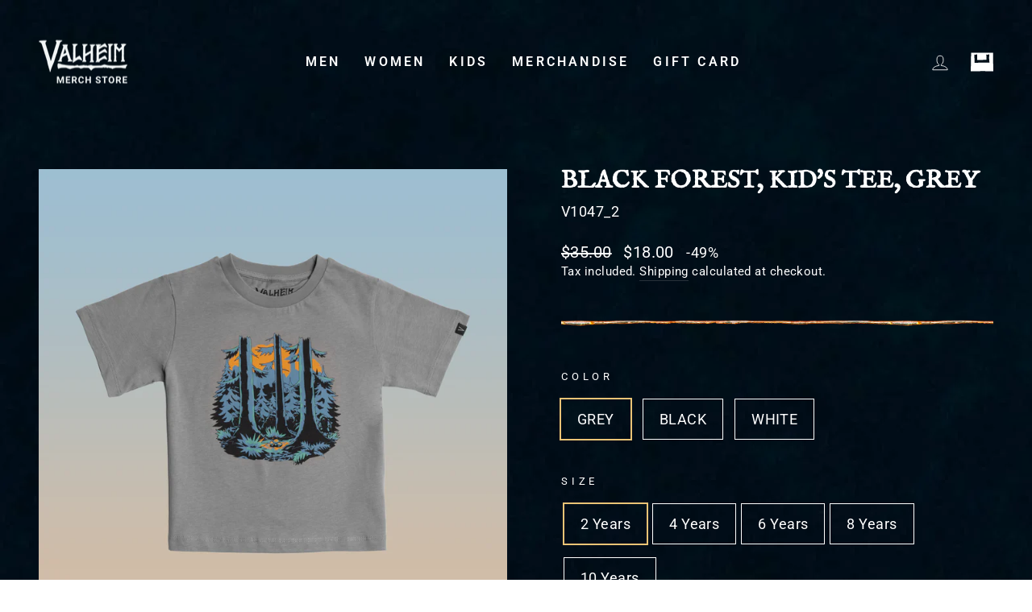

--- FILE ---
content_type: text/html; charset=utf-8
request_url: https://valheim.shop/en-nz/products/black-forest-kids-tee-grey
body_size: 40679
content:
<!doctype html>
<html class="no-js" lang="en" dir="ltr">
<head>

  <script>
  window.consentmo_gcm_initial_state = "";
  window.consentmo_gcm_state = "";
  window.consentmo_gcm_security_storage = "";
  window.consentmo_gcm_ad_storage = "";
  window.consentmo_gcm_analytics_storage = "";
  window.consentmo_gcm_functionality_storage = "";
  window.consentmo_gcm_personalization_storage = "";
  window.consentmo_gcm_ads_data_redaction = "";
  window.consentmo_gcm_url_passthrough = "";
  window.consentmo_gcm_data_layer_name = "";
  
  // Google Consent Mode V2 integration script from Consentmo GDPR
  window.isenseRules = {};
  window.isenseRules.gcm = {
      gcmVersion: 2,
      integrationVersion: 3,
      customChanges: false,
      consentUpdated: false,
      initialState: 7,
      isCustomizationEnabled: false,
      adsDataRedaction: true,
      urlPassthrough: false,
      dataLayer: 'dataLayer',
      categories: { ad_personalization: "marketing", ad_storage: "marketing", ad_user_data: "marketing", analytics_storage: "analytics", functionality_storage: "functionality", personalization_storage: "functionality", security_storage: "strict"},
      storage: { ad_personalization: "false", ad_storage: "false", ad_user_data: "false", analytics_storage: "false", functionality_storage: "false", personalization_storage: "false", security_storage: "false", wait_for_update: 2000 }
  };
  if(window.consentmo_gcm_state !== null && window.consentmo_gcm_state !== "" && window.consentmo_gcm_state !== "0") {
    window.isenseRules.gcm.isCustomizationEnabled = true;
    window.isenseRules.gcm.initialState = window.consentmo_gcm_initial_state === null || window.consentmo_gcm_initial_state.trim() === "" ? window.isenseRules.gcm.initialState : window.consentmo_gcm_initial_state;
    window.isenseRules.gcm.categories.ad_storage = window.consentmo_gcm_ad_storage === null || window.consentmo_gcm_ad_storage.trim() === "" ? window.isenseRules.gcm.categories.ad_storage : window.consentmo_gcm_ad_storage;
    window.isenseRules.gcm.categories.ad_user_data = window.consentmo_gcm_ad_storage === null || window.consentmo_gcm_ad_storage.trim() === "" ? window.isenseRules.gcm.categories.ad_user_data : window.consentmo_gcm_ad_storage;
    window.isenseRules.gcm.categories.ad_personalization = window.consentmo_gcm_ad_storage === null || window.consentmo_gcm_ad_storage.trim() === "" ? window.isenseRules.gcm.categories.ad_personalization : window.consentmo_gcm_ad_storage;
    window.isenseRules.gcm.categories.analytics_storage = window.consentmo_gcm_analytics_storage === null || window.consentmo_gcm_analytics_storage.trim() === "" ? window.isenseRules.gcm.categories.analytics_storage : window.consentmo_gcm_analytics_storage;
    window.isenseRules.gcm.categories.functionality_storage = window.consentmo_gcm_functionality_storage === null || window.consentmo_gcm_functionality_storage.trim() === "" ? window.isenseRules.gcm.categories.functionality_storage : window.consentmo_gcm_functionality_storage;
    window.isenseRules.gcm.categories.personalization_storage = window.consentmo_gcm_personalization_storage === null || window.consentmo_gcm_personalization_storage.trim() === "" ? window.isenseRules.gcm.categories.personalization_storage : window.consentmo_gcm_personalization_storage;
    window.isenseRules.gcm.categories.security_storage = window.consentmo_gcm_security_storage === null || window.consentmo_gcm_security_storage.trim() === "" ? window.isenseRules.gcm.categories.security_storage : window.consentmo_gcm_security_storage;
    window.isenseRules.gcm.urlPassthrough = window.consentmo_gcm_url_passthrough === null || window.consentmo_gcm_url_passthrough.trim() === "" ? window.isenseRules.gcm.urlPassthrough : window.consentmo_gcm_url_passthrough;
    window.isenseRules.gcm.adsDataRedaction = window.consentmo_gcm_ads_data_redaction === null || window.consentmo_gcm_ads_data_redaction.trim() === "" ? window.isenseRules.gcm.adsDataRedaction : window.consentmo_gcm_ads_data_redaction;
    window.isenseRules.gcm.dataLayer = window.consentmo_gcm_data_layer_name === null || window.consentmo_gcm_data_layer_name.trim() === "" ? window.isenseRules.gcm.dataLayer : window.consentmo_gcm_data_layer_name;
  }
  window.isenseRules.initializeGcm = function (rules) {
    if(window.isenseRules.gcm.isCustomizationEnabled) {
      rules.initialState = window.isenseRules.gcm.initialState;
      rules.urlPassthrough = window.isenseRules.gcm.urlPassthrough === true || window.isenseRules.gcm.urlPassthrough === 'true';
      rules.adsDataRedaction = window.isenseRules.gcm.adsDataRedaction === true || window.isenseRules.gcm.adsDataRedaction === 'true';
    }
    
    let initialState = parseInt(rules.initialState);
    let marketingBlocked = initialState === 0 || initialState === 2 || initialState === 5 || initialState === 7;
    let analyticsBlocked = initialState === 0 || initialState === 3 || initialState === 6 || initialState === 7;
    let functionalityBlocked = initialState === 4 || initialState === 5 || initialState === 6 || initialState === 7;

    let gdprCache = localStorage.getItem('gdprCache') ? JSON.parse(localStorage.getItem('gdprCache')) : null;
    if (gdprCache && typeof gdprCache.updatedPreferences !== "undefined") {
      let updatedPreferences = gdprCache.updatedPreferences;
      marketingBlocked = parseInt(updatedPreferences.indexOf('marketing')) > -1;
      analyticsBlocked = parseInt(updatedPreferences.indexOf('analytics')) > -1;
      functionalityBlocked = parseInt(updatedPreferences.indexOf('functionality')) > -1;
    }

    Object.entries(rules.categories).forEach(category => {
      if(rules.storage.hasOwnProperty(category[0])) {
        switch(category[1]) {
          case 'strict':
            rules.storage[category[0]] = "granted";
            break;
          case 'marketing':
            rules.storage[category[0]] = marketingBlocked ? "denied" : "granted";
            break;
          case 'analytics':
            rules.storage[category[0]] = analyticsBlocked ? "denied" : "granted";
            break;
          case 'functionality':
            rules.storage[category[0]] = functionalityBlocked ? "denied" : "granted";
            break;
        }
      }
    });
    rules.consentUpdated = true;
    isenseRules.gcm = rules;
  }

  // Google Consent Mode - initialization start
  window.isenseRules.initializeGcm({
    ...window.isenseRules.gcm,
    adsDataRedaction: true,
    urlPassthrough: false,
    initialState: 7
  });

  /*
  * initialState acceptable values:
  * 0 - Set both ad_storage and analytics_storage to denied
  * 1 - Set all categories to granted
  * 2 - Set only ad_storage to denied
  * 3 - Set only analytics_storage to denied
  * 4 - Set only functionality_storage to denied
  * 5 - Set both ad_storage and functionality_storage to denied
  * 6 - Set both analytics_storage and functionality_storage to denied
  * 7 - Set all categories to denied
  */

  window[window.isenseRules.gcm.dataLayer] = window[window.isenseRules.gcm.dataLayer] || [];
  function gtag() { window[window.isenseRules.gcm.dataLayer].push(arguments); }
  gtag("consent", "default", isenseRules.gcm.storage);
  isenseRules.gcm.adsDataRedaction && gtag("set", "ads_data_redaction", isenseRules.gcm.adsDataRedaction);
  isenseRules.gcm.urlPassthrough && gtag("set", "url_passthrough", isenseRules.gcm.urlPassthrough);
</script>

  <meta name="google-site-verification" content="S63fnka_hF5FxCUybbNB1kRP8viMPFwAOBBgCOau2pg" />
  <meta charset="utf-8">
  <meta http-equiv="X-UA-Compatible" content="IE=edge,chrome=1">
  <meta name="viewport" content="width=device-width,initial-scale=1">
  <meta name="theme-color" content="#111111">
  <link rel="canonical" href="https://valheim.shop/en-nz/products/black-forest-kids-tee-grey">
  <link rel="preconnect" href="https://cdn.shopify.com">
  <link rel="preconnect" href="https://fonts.shopifycdn.com">
  <link rel="dns-prefetch" href="https://productreviews.shopifycdn.com">
  <link rel="dns-prefetch" href="https://ajax.googleapis.com">
  <link rel="dns-prefetch" href="https://maps.googleapis.com">
  <link rel="dns-prefetch" href="https://maps.gstatic.com"><link rel="shortcut icon" href="//valheim.shop/cdn/shop/files/valheim_icon2_32x32.png?v=1629376131" type="image/png" /><title>Black Forest, Kid&#39;s Tee, Grey
&ndash; Official Valheim Merch Store
</title>
<meta name="description" content="The Black Forest is perhaps one of Valheim&#39;s most characteristic biomes. Show off that you&#39;ve been there with this scenic print!This shirt is made specifically for the Valheim store. It&#39;s fully organic, from the premium cotton to the dyeing and printing. Good for the environment and good for you!"><meta property="og:site_name" content="Official Valheim Merch Store">
  <meta property="og:url" content="https://valheim.shop/en-nz/products/black-forest-kids-tee-grey">
  <meta property="og:title" content="Black Forest, Kid&#39;s Tee, Grey">
  <meta property="og:type" content="product">
  <meta property="og:description" content="The Black Forest is perhaps one of Valheim&#39;s most characteristic biomes. Show off that you&#39;ve been there with this scenic print!This shirt is made specifically for the Valheim store. It&#39;s fully organic, from the premium cotton to the dyeing and printing. Good for the environment and good for you!"><meta property="og:image" content="http://valheim.shop/cdn/shop/products/2L1A8276-Redigera.png?v=1654237968">
    <meta property="og:image:secure_url" content="https://valheim.shop/cdn/shop/products/2L1A8276-Redigera.png?v=1654237968">
    <meta property="og:image:width" content="1024">
    <meta property="og:image:height" content="1024"><meta name="twitter:site" content="@valheimgame">
  <meta name="twitter:card" content="summary_large_image">
  <meta name="twitter:title" content="Black Forest, Kid's Tee, Grey">
  <meta name="twitter:description" content="The Black Forest is perhaps one of Valheim&#39;s most characteristic biomes. Show off that you&#39;ve been there with this scenic print!This shirt is made specifically for the Valheim store. It&#39;s fully organic, from the premium cotton to the dyeing and printing. Good for the environment and good for you!">
<style data-shopify>@font-face {
  font-family: Roboto;
  font-weight: 400;
  font-style: normal;
  font-display: swap;
  src: url("//valheim.shop/cdn/fonts/roboto/roboto_n4.2019d890f07b1852f56ce63ba45b2db45d852cba.woff2") format("woff2"),
       url("//valheim.shop/cdn/fonts/roboto/roboto_n4.238690e0007583582327135619c5f7971652fa9d.woff") format("woff");
}


  @font-face {
  font-family: Roboto;
  font-weight: 600;
  font-style: normal;
  font-display: swap;
  src: url("//valheim.shop/cdn/fonts/roboto/roboto_n6.3d305d5382545b48404c304160aadee38c90ef9d.woff2") format("woff2"),
       url("//valheim.shop/cdn/fonts/roboto/roboto_n6.bb37be020157f87e181e5489d5e9137ad60c47a2.woff") format("woff");
}

  @font-face {
  font-family: Roboto;
  font-weight: 400;
  font-style: italic;
  font-display: swap;
  src: url("//valheim.shop/cdn/fonts/roboto/roboto_i4.57ce898ccda22ee84f49e6b57ae302250655e2d4.woff2") format("woff2"),
       url("//valheim.shop/cdn/fonts/roboto/roboto_i4.b21f3bd061cbcb83b824ae8c7671a82587b264bf.woff") format("woff");
}

  @font-face {
  font-family: Roboto;
  font-weight: 600;
  font-style: italic;
  font-display: swap;
  src: url("//valheim.shop/cdn/fonts/roboto/roboto_i6.ebd6b6733fb2b030d60cbf61316511a7ffd82fb3.woff2") format("woff2"),
       url("//valheim.shop/cdn/fonts/roboto/roboto_i6.1363905a6d5249605bc5e0f859663ffe95ac3bed.woff") format("woff");
}

</style><link href="//valheim.shop/cdn/shop/t/14/assets/theme.css?v=143266470963216608581699354198" rel="stylesheet" type="text/css" media="all" />
<style data-shopify>:root {
    --typeHeaderPrimary: 'IM Fell English SC';
    --typeHeaderFallback: serif;
    --typeHeaderSize: 36px;
    --typeHeaderWeight: 700;
    --typeHeaderLineHeight: 1;
    --typeHeaderSpacing: 0.0em;

    --typeBasePrimary:Roboto;
    --typeBaseFallback:sans-serif;
    --typeBaseSize: 18px;
    --typeBaseWeight: 400;
    --typeBaseSpacing: 0.025em;
    --typeBaseLineHeight: 1.4;

    --typeCollectionTitle: 20px;

    --iconWeight: 2px;
    --iconLinecaps: miter;

    
      --buttonRadius: 0px;
    

    --colorGridOverlayOpacity: 0.1;
  }

  .placeholder-content {
    background-image: linear-gradient(100deg, #ffffff 40%, #f7f7f7 63%, #ffffff 79%);
  }</style><script>
    document.documentElement.className = document.documentElement.className.replace('no-js', 'js');

    window.theme = window.theme || {};
    theme.routes = {
      home: "/en-nz",
      cart: "/en-nz/cart.js",
      cartPage: "/en-nz/cart",
      cartAdd: "/en-nz/cart/add.js",
      cartChange: "/en-nz/cart/change.js",
      search: "/en-nz/search"
    };
    theme.strings = {
      soldOut: "Sold Out",
      unavailable: "Unavailable",
      inStockLabel: "In stock, ready to ship",
      stockLabel: "Low stock - [count] items left",
      willNotShipUntil: "Ready to ship [date]",
      willBeInStockAfter: "Back in stock [date]",
      waitingForStock: "Inventory on the way",
      savePrice: "-[saved_amount]",
      cartEmpty: "Your cart is currently empty.",
      cartTermsConfirmation: "You must agree with the terms and conditions of sales to check out",
      searchCollections: "Collections:",
      searchPages: "Pages:",
      searchArticles: "Articles:"
    };
    theme.settings = {
      dynamicVariantsEnable: true,
      cartType: "drawer",
      isCustomerTemplate: false,
      moneyFormat: "${{amount}}",
      saveType: "percent",
      productImageSize: "square",
      productImageCover: false,
      predictiveSearch: true,
      predictiveSearchType: "product,article,page,collection",
      quickView: false,
      themeName: 'Impulse',
      themeVersion: "5.5.3"
    };
  </script>

  <script>window.performance && window.performance.mark && window.performance.mark('shopify.content_for_header.start');</script><meta name="google-site-verification" content="Bg5_HsIdVnxvLes826s9XOKJIJA154jlRBtiwxKD2UQ">
<meta id="shopify-digital-wallet" name="shopify-digital-wallet" content="/58937409704/digital_wallets/dialog">
<meta name="shopify-checkout-api-token" content="96d006f2f19136f42c51cc9a5b9292d0">
<meta id="in-context-paypal-metadata" data-shop-id="58937409704" data-venmo-supported="false" data-environment="production" data-locale="en_US" data-paypal-v4="true" data-currency="NZD">
<link rel="alternate" hreflang="x-default" href="https://valheim.shop/products/black-forest-kids-tee-grey">
<link rel="alternate" hreflang="en-SE" href="https://valheim.shop/en-se/products/black-forest-kids-tee-grey">
<link rel="alternate" hreflang="en-AU" href="https://valheim.shop/en-au/products/black-forest-kids-tee-grey">
<link rel="alternate" hreflang="en-CA" href="https://valheim.shop/en-ca/products/black-forest-kids-tee-grey">
<link rel="alternate" hreflang="en-NZ" href="https://valheim.shop/en-nz/products/black-forest-kids-tee-grey">
<link rel="alternate" hreflang="en-DK" href="https://valheim.shop/en-dk/products/black-forest-kids-tee-grey">
<link rel="alternate" hreflang="en-NO" href="https://valheim.shop/en-no/products/black-forest-kids-tee-grey">
<link rel="alternate" hreflang="en-HU" href="https://valheim.shop/en-hu/products/black-forest-kids-tee-grey">
<link rel="alternate" hreflang="en-SG" href="https://valheim.shop/en-sg/products/black-forest-kids-tee-grey">
<link rel="alternate" hreflang="en-KR" href="https://valheim.shop/en-kr/products/black-forest-kids-tee-grey">
<link rel="alternate" hreflang="en-HR" href="https://valheim.shop/en-hr/products/black-forest-kids-tee-grey">
<link rel="alternate" hreflang="en-GB" href="https://valheim.shop/en-gb/products/black-forest-kids-tee-grey">
<link rel="alternate" hreflang="en-CH" href="https://valheim.shop/en-ch/products/black-forest-kids-tee-grey">
<link rel="alternate" hreflang="en-BA" href="https://valheim.shop/en-ba/products/black-forest-kids-tee-grey">
<link rel="alternate" hreflang="en-BG" href="https://valheim.shop/en-bg/products/black-forest-kids-tee-grey">
<link rel="alternate" hreflang="en-JP" href="https://valheim.shop/en-jp/products/black-forest-kids-tee-grey">
<link rel="alternate" hreflang="en-HK" href="https://valheim.shop/en-hk/products/black-forest-kids-tee-grey">
<link rel="alternate" hreflang="en-GL" href="https://valheim.shop/en-gl/products/black-forest-kids-tee-grey">
<link rel="alternate" hreflang="en-XK" href="https://valheim.shop/en-xk/products/black-forest-kids-tee-grey">
<link rel="alternate" hreflang="en-CZ" href="https://valheim.shop/en-cz/products/black-forest-kids-tee-grey">
<link rel="alternate" hreflang="en-IS" href="https://valheim.shop/en-is/products/black-forest-kids-tee-grey">
<link rel="alternate" hreflang="en-RS" href="https://valheim.shop/en-rs/products/black-forest-kids-tee-grey">
<link rel="alternate" hreflang="en-DE" href="https://valheim.shop/en-de/products/black-forest-kids-tee-grey">
<link rel="alternate" hreflang="en-FR" href="https://valheim.shop/en-fr/products/black-forest-kids-tee-grey">
<link rel="alternate" hreflang="en-NL" href="https://valheim.shop/en-nl/products/black-forest-kids-tee-grey">
<link rel="alternate" hreflang="en-IT" href="https://valheim.shop/en-it/products/black-forest-kids-tee-grey">
<link rel="alternate" hreflang="en-PL" href="https://valheim.shop/en-pl/products/black-forest-kids-tee-grey">
<link rel="alternate" hreflang="en-AX" href="https://valheim.shop/en-ax/products/black-forest-kids-tee-grey">
<link rel="alternate" hreflang="en-AL" href="https://valheim.shop/en-al/products/black-forest-kids-tee-grey">
<link rel="alternate" hreflang="en-SM" href="https://valheim.shop/en-sm/products/black-forest-kids-tee-grey">
<link rel="alternate" hreflang="en-FI" href="https://valheim.shop/en-fi/products/black-forest-kids-tee-grey">
<link rel="alternate" hreflang="en-AD" href="https://valheim.shop/en-euro/products/black-forest-kids-tee-grey">
<link rel="alternate" hreflang="en-AT" href="https://valheim.shop/en-euro/products/black-forest-kids-tee-grey">
<link rel="alternate" hreflang="en-BE" href="https://valheim.shop/en-euro/products/black-forest-kids-tee-grey">
<link rel="alternate" hreflang="en-CY" href="https://valheim.shop/en-euro/products/black-forest-kids-tee-grey">
<link rel="alternate" hreflang="en-EE" href="https://valheim.shop/en-euro/products/black-forest-kids-tee-grey">
<link rel="alternate" hreflang="en-ES" href="https://valheim.shop/en-euro/products/black-forest-kids-tee-grey">
<link rel="alternate" hreflang="en-GR" href="https://valheim.shop/en-euro/products/black-forest-kids-tee-grey">
<link rel="alternate" hreflang="en-IE" href="https://valheim.shop/en-euro/products/black-forest-kids-tee-grey">
<link rel="alternate" hreflang="en-LT" href="https://valheim.shop/en-euro/products/black-forest-kids-tee-grey">
<link rel="alternate" hreflang="en-LU" href="https://valheim.shop/en-euro/products/black-forest-kids-tee-grey">
<link rel="alternate" hreflang="en-LV" href="https://valheim.shop/en-euro/products/black-forest-kids-tee-grey">
<link rel="alternate" hreflang="en-MT" href="https://valheim.shop/en-euro/products/black-forest-kids-tee-grey">
<link rel="alternate" hreflang="en-PT" href="https://valheim.shop/en-euro/products/black-forest-kids-tee-grey">
<link rel="alternate" hreflang="en-SI" href="https://valheim.shop/en-euro/products/black-forest-kids-tee-grey">
<link rel="alternate" hreflang="en-SK" href="https://valheim.shop/en-euro/products/black-forest-kids-tee-grey">
<link rel="alternate" hreflang="en-US" href="https://valheim.shop/products/black-forest-kids-tee-grey">
<link rel="alternate" type="application/json+oembed" href="https://valheim.shop/en-nz/products/black-forest-kids-tee-grey.oembed">
<script async="async" src="/checkouts/internal/preloads.js?locale=en-NZ"></script>
<link rel="preconnect" href="https://shop.app" crossorigin="anonymous">
<script async="async" src="https://shop.app/checkouts/internal/preloads.js?locale=en-NZ&shop_id=58937409704" crossorigin="anonymous"></script>
<script id="apple-pay-shop-capabilities" type="application/json">{"shopId":58937409704,"countryCode":"SE","currencyCode":"NZD","merchantCapabilities":["supports3DS"],"merchantId":"gid:\/\/shopify\/Shop\/58937409704","merchantName":"Official Valheim Merch Store","requiredBillingContactFields":["postalAddress","email","phone"],"requiredShippingContactFields":["postalAddress","email","phone"],"shippingType":"shipping","supportedNetworks":["visa","maestro","masterCard","amex"],"total":{"type":"pending","label":"Official Valheim Merch Store","amount":"1.00"},"shopifyPaymentsEnabled":true,"supportsSubscriptions":true}</script>
<script id="shopify-features" type="application/json">{"accessToken":"96d006f2f19136f42c51cc9a5b9292d0","betas":["rich-media-storefront-analytics"],"domain":"valheim.shop","predictiveSearch":true,"shopId":58937409704,"locale":"en"}</script>
<script>var Shopify = Shopify || {};
Shopify.shop = "grimfrost-valheim.myshopify.com";
Shopify.locale = "en";
Shopify.currency = {"active":"NZD","rate":"1.728186"};
Shopify.country = "NZ";
Shopify.theme = {"name":"Launch theme (This will be in live, changes here)","id":130151186600,"schema_name":"Impulse","schema_version":"5.5.3","theme_store_id":857,"role":"main"};
Shopify.theme.handle = "null";
Shopify.theme.style = {"id":null,"handle":null};
Shopify.cdnHost = "valheim.shop/cdn";
Shopify.routes = Shopify.routes || {};
Shopify.routes.root = "/en-nz/";</script>
<script type="module">!function(o){(o.Shopify=o.Shopify||{}).modules=!0}(window);</script>
<script>!function(o){function n(){var o=[];function n(){o.push(Array.prototype.slice.apply(arguments))}return n.q=o,n}var t=o.Shopify=o.Shopify||{};t.loadFeatures=n(),t.autoloadFeatures=n()}(window);</script>
<script>
  window.ShopifyPay = window.ShopifyPay || {};
  window.ShopifyPay.apiHost = "shop.app\/pay";
  window.ShopifyPay.redirectState = null;
</script>
<script id="shop-js-analytics" type="application/json">{"pageType":"product"}</script>
<script defer="defer" async type="module" src="//valheim.shop/cdn/shopifycloud/shop-js/modules/v2/client.init-shop-cart-sync_BT-GjEfc.en.esm.js"></script>
<script defer="defer" async type="module" src="//valheim.shop/cdn/shopifycloud/shop-js/modules/v2/chunk.common_D58fp_Oc.esm.js"></script>
<script defer="defer" async type="module" src="//valheim.shop/cdn/shopifycloud/shop-js/modules/v2/chunk.modal_xMitdFEc.esm.js"></script>
<script type="module">
  await import("//valheim.shop/cdn/shopifycloud/shop-js/modules/v2/client.init-shop-cart-sync_BT-GjEfc.en.esm.js");
await import("//valheim.shop/cdn/shopifycloud/shop-js/modules/v2/chunk.common_D58fp_Oc.esm.js");
await import("//valheim.shop/cdn/shopifycloud/shop-js/modules/v2/chunk.modal_xMitdFEc.esm.js");

  window.Shopify.SignInWithShop?.initShopCartSync?.({"fedCMEnabled":true,"windoidEnabled":true});

</script>
<script>
  window.Shopify = window.Shopify || {};
  if (!window.Shopify.featureAssets) window.Shopify.featureAssets = {};
  window.Shopify.featureAssets['shop-js'] = {"shop-cart-sync":["modules/v2/client.shop-cart-sync_DZOKe7Ll.en.esm.js","modules/v2/chunk.common_D58fp_Oc.esm.js","modules/v2/chunk.modal_xMitdFEc.esm.js"],"init-fed-cm":["modules/v2/client.init-fed-cm_B6oLuCjv.en.esm.js","modules/v2/chunk.common_D58fp_Oc.esm.js","modules/v2/chunk.modal_xMitdFEc.esm.js"],"shop-cash-offers":["modules/v2/client.shop-cash-offers_D2sdYoxE.en.esm.js","modules/v2/chunk.common_D58fp_Oc.esm.js","modules/v2/chunk.modal_xMitdFEc.esm.js"],"shop-login-button":["modules/v2/client.shop-login-button_QeVjl5Y3.en.esm.js","modules/v2/chunk.common_D58fp_Oc.esm.js","modules/v2/chunk.modal_xMitdFEc.esm.js"],"pay-button":["modules/v2/client.pay-button_DXTOsIq6.en.esm.js","modules/v2/chunk.common_D58fp_Oc.esm.js","modules/v2/chunk.modal_xMitdFEc.esm.js"],"shop-button":["modules/v2/client.shop-button_DQZHx9pm.en.esm.js","modules/v2/chunk.common_D58fp_Oc.esm.js","modules/v2/chunk.modal_xMitdFEc.esm.js"],"avatar":["modules/v2/client.avatar_BTnouDA3.en.esm.js"],"init-windoid":["modules/v2/client.init-windoid_CR1B-cfM.en.esm.js","modules/v2/chunk.common_D58fp_Oc.esm.js","modules/v2/chunk.modal_xMitdFEc.esm.js"],"init-shop-for-new-customer-accounts":["modules/v2/client.init-shop-for-new-customer-accounts_C_vY_xzh.en.esm.js","modules/v2/client.shop-login-button_QeVjl5Y3.en.esm.js","modules/v2/chunk.common_D58fp_Oc.esm.js","modules/v2/chunk.modal_xMitdFEc.esm.js"],"init-shop-email-lookup-coordinator":["modules/v2/client.init-shop-email-lookup-coordinator_BI7n9ZSv.en.esm.js","modules/v2/chunk.common_D58fp_Oc.esm.js","modules/v2/chunk.modal_xMitdFEc.esm.js"],"init-shop-cart-sync":["modules/v2/client.init-shop-cart-sync_BT-GjEfc.en.esm.js","modules/v2/chunk.common_D58fp_Oc.esm.js","modules/v2/chunk.modal_xMitdFEc.esm.js"],"shop-toast-manager":["modules/v2/client.shop-toast-manager_DiYdP3xc.en.esm.js","modules/v2/chunk.common_D58fp_Oc.esm.js","modules/v2/chunk.modal_xMitdFEc.esm.js"],"init-customer-accounts":["modules/v2/client.init-customer-accounts_D9ZNqS-Q.en.esm.js","modules/v2/client.shop-login-button_QeVjl5Y3.en.esm.js","modules/v2/chunk.common_D58fp_Oc.esm.js","modules/v2/chunk.modal_xMitdFEc.esm.js"],"init-customer-accounts-sign-up":["modules/v2/client.init-customer-accounts-sign-up_iGw4briv.en.esm.js","modules/v2/client.shop-login-button_QeVjl5Y3.en.esm.js","modules/v2/chunk.common_D58fp_Oc.esm.js","modules/v2/chunk.modal_xMitdFEc.esm.js"],"shop-follow-button":["modules/v2/client.shop-follow-button_CqMgW2wH.en.esm.js","modules/v2/chunk.common_D58fp_Oc.esm.js","modules/v2/chunk.modal_xMitdFEc.esm.js"],"checkout-modal":["modules/v2/client.checkout-modal_xHeaAweL.en.esm.js","modules/v2/chunk.common_D58fp_Oc.esm.js","modules/v2/chunk.modal_xMitdFEc.esm.js"],"shop-login":["modules/v2/client.shop-login_D91U-Q7h.en.esm.js","modules/v2/chunk.common_D58fp_Oc.esm.js","modules/v2/chunk.modal_xMitdFEc.esm.js"],"lead-capture":["modules/v2/client.lead-capture_BJmE1dJe.en.esm.js","modules/v2/chunk.common_D58fp_Oc.esm.js","modules/v2/chunk.modal_xMitdFEc.esm.js"],"payment-terms":["modules/v2/client.payment-terms_Ci9AEqFq.en.esm.js","modules/v2/chunk.common_D58fp_Oc.esm.js","modules/v2/chunk.modal_xMitdFEc.esm.js"]};
</script>
<script>(function() {
  var isLoaded = false;
  function asyncLoad() {
    if (isLoaded) return;
    isLoaded = true;
    var urls = ["https:\/\/d1hcrjcdtouu7e.cloudfront.net\/js\/gdpr_cookie_consent.min.js?shop=grimfrost-valheim.myshopify.com"];
    for (var i = 0; i < urls.length; i++) {
      var s = document.createElement('script');
      s.type = 'text/javascript';
      s.async = true;
      s.src = urls[i];
      var x = document.getElementsByTagName('script')[0];
      x.parentNode.insertBefore(s, x);
    }
  };
  if(window.attachEvent) {
    window.attachEvent('onload', asyncLoad);
  } else {
    window.addEventListener('load', asyncLoad, false);
  }
})();</script>
<script id="__st">var __st={"a":58937409704,"offset":3600,"reqid":"2ce1a783-925e-4276-b93f-5a364181d4b3-1769104474","pageurl":"valheim.shop\/en-nz\/products\/black-forest-kids-tee-grey","u":"4d0ea51c06e9","p":"product","rtyp":"product","rid":7416883544232};</script>
<script>window.ShopifyPaypalV4VisibilityTracking = true;</script>
<script id="captcha-bootstrap">!function(){'use strict';const t='contact',e='account',n='new_comment',o=[[t,t],['blogs',n],['comments',n],[t,'customer']],c=[[e,'customer_login'],[e,'guest_login'],[e,'recover_customer_password'],[e,'create_customer']],r=t=>t.map((([t,e])=>`form[action*='/${t}']:not([data-nocaptcha='true']) input[name='form_type'][value='${e}']`)).join(','),a=t=>()=>t?[...document.querySelectorAll(t)].map((t=>t.form)):[];function s(){const t=[...o],e=r(t);return a(e)}const i='password',u='form_key',d=['recaptcha-v3-token','g-recaptcha-response','h-captcha-response',i],f=()=>{try{return window.sessionStorage}catch{return}},m='__shopify_v',_=t=>t.elements[u];function p(t,e,n=!1){try{const o=window.sessionStorage,c=JSON.parse(o.getItem(e)),{data:r}=function(t){const{data:e,action:n}=t;return t[m]||n?{data:e,action:n}:{data:t,action:n}}(c);for(const[e,n]of Object.entries(r))t.elements[e]&&(t.elements[e].value=n);n&&o.removeItem(e)}catch(o){console.error('form repopulation failed',{error:o})}}const l='form_type',E='cptcha';function T(t){t.dataset[E]=!0}const w=window,h=w.document,L='Shopify',v='ce_forms',y='captcha';let A=!1;((t,e)=>{const n=(g='f06e6c50-85a8-45c8-87d0-21a2b65856fe',I='https://cdn.shopify.com/shopifycloud/storefront-forms-hcaptcha/ce_storefront_forms_captcha_hcaptcha.v1.5.2.iife.js',D={infoText:'Protected by hCaptcha',privacyText:'Privacy',termsText:'Terms'},(t,e,n)=>{const o=w[L][v],c=o.bindForm;if(c)return c(t,g,e,D).then(n);var r;o.q.push([[t,g,e,D],n]),r=I,A||(h.body.append(Object.assign(h.createElement('script'),{id:'captcha-provider',async:!0,src:r})),A=!0)});var g,I,D;w[L]=w[L]||{},w[L][v]=w[L][v]||{},w[L][v].q=[],w[L][y]=w[L][y]||{},w[L][y].protect=function(t,e){n(t,void 0,e),T(t)},Object.freeze(w[L][y]),function(t,e,n,w,h,L){const[v,y,A,g]=function(t,e,n){const i=e?o:[],u=t?c:[],d=[...i,...u],f=r(d),m=r(i),_=r(d.filter((([t,e])=>n.includes(e))));return[a(f),a(m),a(_),s()]}(w,h,L),I=t=>{const e=t.target;return e instanceof HTMLFormElement?e:e&&e.form},D=t=>v().includes(t);t.addEventListener('submit',(t=>{const e=I(t);if(!e)return;const n=D(e)&&!e.dataset.hcaptchaBound&&!e.dataset.recaptchaBound,o=_(e),c=g().includes(e)&&(!o||!o.value);(n||c)&&t.preventDefault(),c&&!n&&(function(t){try{if(!f())return;!function(t){const e=f();if(!e)return;const n=_(t);if(!n)return;const o=n.value;o&&e.removeItem(o)}(t);const e=Array.from(Array(32),(()=>Math.random().toString(36)[2])).join('');!function(t,e){_(t)||t.append(Object.assign(document.createElement('input'),{type:'hidden',name:u})),t.elements[u].value=e}(t,e),function(t,e){const n=f();if(!n)return;const o=[...t.querySelectorAll(`input[type='${i}']`)].map((({name:t})=>t)),c=[...d,...o],r={};for(const[a,s]of new FormData(t).entries())c.includes(a)||(r[a]=s);n.setItem(e,JSON.stringify({[m]:1,action:t.action,data:r}))}(t,e)}catch(e){console.error('failed to persist form',e)}}(e),e.submit())}));const S=(t,e)=>{t&&!t.dataset[E]&&(n(t,e.some((e=>e===t))),T(t))};for(const o of['focusin','change'])t.addEventListener(o,(t=>{const e=I(t);D(e)&&S(e,y())}));const B=e.get('form_key'),M=e.get(l),P=B&&M;t.addEventListener('DOMContentLoaded',(()=>{const t=y();if(P)for(const e of t)e.elements[l].value===M&&p(e,B);[...new Set([...A(),...v().filter((t=>'true'===t.dataset.shopifyCaptcha))])].forEach((e=>S(e,t)))}))}(h,new URLSearchParams(w.location.search),n,t,e,['guest_login'])})(!0,!0)}();</script>
<script integrity="sha256-4kQ18oKyAcykRKYeNunJcIwy7WH5gtpwJnB7kiuLZ1E=" data-source-attribution="shopify.loadfeatures" defer="defer" src="//valheim.shop/cdn/shopifycloud/storefront/assets/storefront/load_feature-a0a9edcb.js" crossorigin="anonymous"></script>
<script crossorigin="anonymous" defer="defer" src="//valheim.shop/cdn/shopifycloud/storefront/assets/shopify_pay/storefront-65b4c6d7.js?v=20250812"></script>
<script data-source-attribution="shopify.dynamic_checkout.dynamic.init">var Shopify=Shopify||{};Shopify.PaymentButton=Shopify.PaymentButton||{isStorefrontPortableWallets:!0,init:function(){window.Shopify.PaymentButton.init=function(){};var t=document.createElement("script");t.src="https://valheim.shop/cdn/shopifycloud/portable-wallets/latest/portable-wallets.en.js",t.type="module",document.head.appendChild(t)}};
</script>
<script data-source-attribution="shopify.dynamic_checkout.buyer_consent">
  function portableWalletsHideBuyerConsent(e){var t=document.getElementById("shopify-buyer-consent"),n=document.getElementById("shopify-subscription-policy-button");t&&n&&(t.classList.add("hidden"),t.setAttribute("aria-hidden","true"),n.removeEventListener("click",e))}function portableWalletsShowBuyerConsent(e){var t=document.getElementById("shopify-buyer-consent"),n=document.getElementById("shopify-subscription-policy-button");t&&n&&(t.classList.remove("hidden"),t.removeAttribute("aria-hidden"),n.addEventListener("click",e))}window.Shopify?.PaymentButton&&(window.Shopify.PaymentButton.hideBuyerConsent=portableWalletsHideBuyerConsent,window.Shopify.PaymentButton.showBuyerConsent=portableWalletsShowBuyerConsent);
</script>
<script data-source-attribution="shopify.dynamic_checkout.cart.bootstrap">document.addEventListener("DOMContentLoaded",(function(){function t(){return document.querySelector("shopify-accelerated-checkout-cart, shopify-accelerated-checkout")}if(t())Shopify.PaymentButton.init();else{new MutationObserver((function(e,n){t()&&(Shopify.PaymentButton.init(),n.disconnect())})).observe(document.body,{childList:!0,subtree:!0})}}));
</script>
<link id="shopify-accelerated-checkout-styles" rel="stylesheet" media="screen" href="https://valheim.shop/cdn/shopifycloud/portable-wallets/latest/accelerated-checkout-backwards-compat.css" crossorigin="anonymous">
<style id="shopify-accelerated-checkout-cart">
        #shopify-buyer-consent {
  margin-top: 1em;
  display: inline-block;
  width: 100%;
}

#shopify-buyer-consent.hidden {
  display: none;
}

#shopify-subscription-policy-button {
  background: none;
  border: none;
  padding: 0;
  text-decoration: underline;
  font-size: inherit;
  cursor: pointer;
}

#shopify-subscription-policy-button::before {
  box-shadow: none;
}

      </style>

<script>window.performance && window.performance.mark && window.performance.mark('shopify.content_for_header.end');</script>

  <script src="//valheim.shop/cdn/shop/t/14/assets/vendor-scripts-v11.js" defer="defer"></script><link rel="stylesheet" href="//valheim.shop/cdn/shop/t/14/assets/country-flags.css"><script src="//valheim.shop/cdn/shop/t/14/assets/theme.js?v=125191947365562187611656316184" defer="defer"></script><style>
    body{
      background: linear-gradient(0deg, rgba(0, 32, 43, 0.1), rgba(0, 32, 43, 0.1)), url(//valheim.shop/cdn/shop/t/14/assets/valheim-default-bg.jpg?v=117313529349790421171651845799);
    }
  </style>
<link href="https://monorail-edge.shopifysvc.com" rel="dns-prefetch">
<script>(function(){if ("sendBeacon" in navigator && "performance" in window) {try {var session_token_from_headers = performance.getEntriesByType('navigation')[0].serverTiming.find(x => x.name == '_s').description;} catch {var session_token_from_headers = undefined;}var session_cookie_matches = document.cookie.match(/_shopify_s=([^;]*)/);var session_token_from_cookie = session_cookie_matches && session_cookie_matches.length === 2 ? session_cookie_matches[1] : "";var session_token = session_token_from_headers || session_token_from_cookie || "";function handle_abandonment_event(e) {var entries = performance.getEntries().filter(function(entry) {return /monorail-edge.shopifysvc.com/.test(entry.name);});if (!window.abandonment_tracked && entries.length === 0) {window.abandonment_tracked = true;var currentMs = Date.now();var navigation_start = performance.timing.navigationStart;var payload = {shop_id: 58937409704,url: window.location.href,navigation_start,duration: currentMs - navigation_start,session_token,page_type: "product"};window.navigator.sendBeacon("https://monorail-edge.shopifysvc.com/v1/produce", JSON.stringify({schema_id: "online_store_buyer_site_abandonment/1.1",payload: payload,metadata: {event_created_at_ms: currentMs,event_sent_at_ms: currentMs}}));}}window.addEventListener('pagehide', handle_abandonment_event);}}());</script>
<script id="web-pixels-manager-setup">(function e(e,d,r,n,o){if(void 0===o&&(o={}),!Boolean(null===(a=null===(i=window.Shopify)||void 0===i?void 0:i.analytics)||void 0===a?void 0:a.replayQueue)){var i,a;window.Shopify=window.Shopify||{};var t=window.Shopify;t.analytics=t.analytics||{};var s=t.analytics;s.replayQueue=[],s.publish=function(e,d,r){return s.replayQueue.push([e,d,r]),!0};try{self.performance.mark("wpm:start")}catch(e){}var l=function(){var e={modern:/Edge?\/(1{2}[4-9]|1[2-9]\d|[2-9]\d{2}|\d{4,})\.\d+(\.\d+|)|Firefox\/(1{2}[4-9]|1[2-9]\d|[2-9]\d{2}|\d{4,})\.\d+(\.\d+|)|Chrom(ium|e)\/(9{2}|\d{3,})\.\d+(\.\d+|)|(Maci|X1{2}).+ Version\/(15\.\d+|(1[6-9]|[2-9]\d|\d{3,})\.\d+)([,.]\d+|)( \(\w+\)|)( Mobile\/\w+|) Safari\/|Chrome.+OPR\/(9{2}|\d{3,})\.\d+\.\d+|(CPU[ +]OS|iPhone[ +]OS|CPU[ +]iPhone|CPU IPhone OS|CPU iPad OS)[ +]+(15[._]\d+|(1[6-9]|[2-9]\d|\d{3,})[._]\d+)([._]\d+|)|Android:?[ /-](13[3-9]|1[4-9]\d|[2-9]\d{2}|\d{4,})(\.\d+|)(\.\d+|)|Android.+Firefox\/(13[5-9]|1[4-9]\d|[2-9]\d{2}|\d{4,})\.\d+(\.\d+|)|Android.+Chrom(ium|e)\/(13[3-9]|1[4-9]\d|[2-9]\d{2}|\d{4,})\.\d+(\.\d+|)|SamsungBrowser\/([2-9]\d|\d{3,})\.\d+/,legacy:/Edge?\/(1[6-9]|[2-9]\d|\d{3,})\.\d+(\.\d+|)|Firefox\/(5[4-9]|[6-9]\d|\d{3,})\.\d+(\.\d+|)|Chrom(ium|e)\/(5[1-9]|[6-9]\d|\d{3,})\.\d+(\.\d+|)([\d.]+$|.*Safari\/(?![\d.]+ Edge\/[\d.]+$))|(Maci|X1{2}).+ Version\/(10\.\d+|(1[1-9]|[2-9]\d|\d{3,})\.\d+)([,.]\d+|)( \(\w+\)|)( Mobile\/\w+|) Safari\/|Chrome.+OPR\/(3[89]|[4-9]\d|\d{3,})\.\d+\.\d+|(CPU[ +]OS|iPhone[ +]OS|CPU[ +]iPhone|CPU IPhone OS|CPU iPad OS)[ +]+(10[._]\d+|(1[1-9]|[2-9]\d|\d{3,})[._]\d+)([._]\d+|)|Android:?[ /-](13[3-9]|1[4-9]\d|[2-9]\d{2}|\d{4,})(\.\d+|)(\.\d+|)|Mobile Safari.+OPR\/([89]\d|\d{3,})\.\d+\.\d+|Android.+Firefox\/(13[5-9]|1[4-9]\d|[2-9]\d{2}|\d{4,})\.\d+(\.\d+|)|Android.+Chrom(ium|e)\/(13[3-9]|1[4-9]\d|[2-9]\d{2}|\d{4,})\.\d+(\.\d+|)|Android.+(UC? ?Browser|UCWEB|U3)[ /]?(15\.([5-9]|\d{2,})|(1[6-9]|[2-9]\d|\d{3,})\.\d+)\.\d+|SamsungBrowser\/(5\.\d+|([6-9]|\d{2,})\.\d+)|Android.+MQ{2}Browser\/(14(\.(9|\d{2,})|)|(1[5-9]|[2-9]\d|\d{3,})(\.\d+|))(\.\d+|)|K[Aa][Ii]OS\/(3\.\d+|([4-9]|\d{2,})\.\d+)(\.\d+|)/},d=e.modern,r=e.legacy,n=navigator.userAgent;return n.match(d)?"modern":n.match(r)?"legacy":"unknown"}(),u="modern"===l?"modern":"legacy",c=(null!=n?n:{modern:"",legacy:""})[u],f=function(e){return[e.baseUrl,"/wpm","/b",e.hashVersion,"modern"===e.buildTarget?"m":"l",".js"].join("")}({baseUrl:d,hashVersion:r,buildTarget:u}),m=function(e){var d=e.version,r=e.bundleTarget,n=e.surface,o=e.pageUrl,i=e.monorailEndpoint;return{emit:function(e){var a=e.status,t=e.errorMsg,s=(new Date).getTime(),l=JSON.stringify({metadata:{event_sent_at_ms:s},events:[{schema_id:"web_pixels_manager_load/3.1",payload:{version:d,bundle_target:r,page_url:o,status:a,surface:n,error_msg:t},metadata:{event_created_at_ms:s}}]});if(!i)return console&&console.warn&&console.warn("[Web Pixels Manager] No Monorail endpoint provided, skipping logging."),!1;try{return self.navigator.sendBeacon.bind(self.navigator)(i,l)}catch(e){}var u=new XMLHttpRequest;try{return u.open("POST",i,!0),u.setRequestHeader("Content-Type","text/plain"),u.send(l),!0}catch(e){return console&&console.warn&&console.warn("[Web Pixels Manager] Got an unhandled error while logging to Monorail."),!1}}}}({version:r,bundleTarget:l,surface:e.surface,pageUrl:self.location.href,monorailEndpoint:e.monorailEndpoint});try{o.browserTarget=l,function(e){var d=e.src,r=e.async,n=void 0===r||r,o=e.onload,i=e.onerror,a=e.sri,t=e.scriptDataAttributes,s=void 0===t?{}:t,l=document.createElement("script"),u=document.querySelector("head"),c=document.querySelector("body");if(l.async=n,l.src=d,a&&(l.integrity=a,l.crossOrigin="anonymous"),s)for(var f in s)if(Object.prototype.hasOwnProperty.call(s,f))try{l.dataset[f]=s[f]}catch(e){}if(o&&l.addEventListener("load",o),i&&l.addEventListener("error",i),u)u.appendChild(l);else{if(!c)throw new Error("Did not find a head or body element to append the script");c.appendChild(l)}}({src:f,async:!0,onload:function(){if(!function(){var e,d;return Boolean(null===(d=null===(e=window.Shopify)||void 0===e?void 0:e.analytics)||void 0===d?void 0:d.initialized)}()){var d=window.webPixelsManager.init(e)||void 0;if(d){var r=window.Shopify.analytics;r.replayQueue.forEach((function(e){var r=e[0],n=e[1],o=e[2];d.publishCustomEvent(r,n,o)})),r.replayQueue=[],r.publish=d.publishCustomEvent,r.visitor=d.visitor,r.initialized=!0}}},onerror:function(){return m.emit({status:"failed",errorMsg:"".concat(f," has failed to load")})},sri:function(e){var d=/^sha384-[A-Za-z0-9+/=]+$/;return"string"==typeof e&&d.test(e)}(c)?c:"",scriptDataAttributes:o}),m.emit({status:"loading"})}catch(e){m.emit({status:"failed",errorMsg:(null==e?void 0:e.message)||"Unknown error"})}}})({shopId: 58937409704,storefrontBaseUrl: "https://valheim.shop",extensionsBaseUrl: "https://extensions.shopifycdn.com/cdn/shopifycloud/web-pixels-manager",monorailEndpoint: "https://monorail-edge.shopifysvc.com/unstable/produce_batch",surface: "storefront-renderer",enabledBetaFlags: ["2dca8a86"],webPixelsConfigList: [{"id":"1639186760","configuration":"{\"config\":\"{\\\"google_tag_ids\\\":[\\\"G-K0M7GBQD0X\\\",\\\"GT-5D4H699G\\\",\\\"G-NJHZJ3YBFE\\\"],\\\"target_country\\\":\\\"US\\\",\\\"gtag_events\\\":[{\\\"type\\\":\\\"begin_checkout\\\",\\\"action_label\\\":[\\\"G-K0M7GBQD0X\\\",\\\"G-NJHZJ3YBFE\\\"]},{\\\"type\\\":\\\"search\\\",\\\"action_label\\\":[\\\"G-K0M7GBQD0X\\\",\\\"G-NJHZJ3YBFE\\\"]},{\\\"type\\\":\\\"view_item\\\",\\\"action_label\\\":[\\\"G-K0M7GBQD0X\\\",\\\"MC-EED69DEZN4\\\",\\\"G-NJHZJ3YBFE\\\"]},{\\\"type\\\":\\\"purchase\\\",\\\"action_label\\\":[\\\"G-K0M7GBQD0X\\\",\\\"MC-EED69DEZN4\\\",\\\"G-NJHZJ3YBFE\\\"]},{\\\"type\\\":\\\"page_view\\\",\\\"action_label\\\":[\\\"G-K0M7GBQD0X\\\",\\\"MC-EED69DEZN4\\\",\\\"G-NJHZJ3YBFE\\\"]},{\\\"type\\\":\\\"add_payment_info\\\",\\\"action_label\\\":[\\\"G-K0M7GBQD0X\\\",\\\"G-NJHZJ3YBFE\\\"]},{\\\"type\\\":\\\"add_to_cart\\\",\\\"action_label\\\":[\\\"G-K0M7GBQD0X\\\",\\\"G-NJHZJ3YBFE\\\"]}],\\\"enable_monitoring_mode\\\":false}\"}","eventPayloadVersion":"v1","runtimeContext":"OPEN","scriptVersion":"b2a88bafab3e21179ed38636efcd8a93","type":"APP","apiClientId":1780363,"privacyPurposes":[],"dataSharingAdjustments":{"protectedCustomerApprovalScopes":["read_customer_address","read_customer_email","read_customer_name","read_customer_personal_data","read_customer_phone"]}},{"id":"135594312","eventPayloadVersion":"1","runtimeContext":"LAX","scriptVersion":"2","type":"CUSTOM","privacyPurposes":["ANALYTICS","MARKETING","SALE_OF_DATA"],"name":"google_ads_GCT_conversion"},{"id":"shopify-app-pixel","configuration":"{}","eventPayloadVersion":"v1","runtimeContext":"STRICT","scriptVersion":"0450","apiClientId":"shopify-pixel","type":"APP","privacyPurposes":["ANALYTICS","MARKETING"]},{"id":"shopify-custom-pixel","eventPayloadVersion":"v1","runtimeContext":"LAX","scriptVersion":"0450","apiClientId":"shopify-pixel","type":"CUSTOM","privacyPurposes":["ANALYTICS","MARKETING"]}],isMerchantRequest: false,initData: {"shop":{"name":"Official Valheim Merch Store","paymentSettings":{"currencyCode":"USD"},"myshopifyDomain":"grimfrost-valheim.myshopify.com","countryCode":"SE","storefrontUrl":"https:\/\/valheim.shop\/en-nz"},"customer":null,"cart":null,"checkout":null,"productVariants":[{"price":{"amount":18.0,"currencyCode":"NZD"},"product":{"title":"Black Forest, Kid's Tee, Grey","vendor":"grimfrost-valheim","id":"7416883544232","untranslatedTitle":"Black Forest, Kid's Tee, Grey","url":"\/en-nz\/products\/black-forest-kids-tee-grey","type":"Kids T-shirts"},"id":"42249526509736","image":{"src":"\/\/valheim.shop\/cdn\/shop\/products\/2L1A8276-Redigera.png?v=1654237968"},"sku":"V1047_2","title":"2 Years","untranslatedTitle":"2 Years"},{"price":{"amount":18.0,"currencyCode":"NZD"},"product":{"title":"Black Forest, Kid's Tee, Grey","vendor":"grimfrost-valheim","id":"7416883544232","untranslatedTitle":"Black Forest, Kid's Tee, Grey","url":"\/en-nz\/products\/black-forest-kids-tee-grey","type":"Kids T-shirts"},"id":"42249526542504","image":{"src":"\/\/valheim.shop\/cdn\/shop\/products\/2L1A8276-Redigera.png?v=1654237968"},"sku":"V1047_4","title":"4 Years","untranslatedTitle":"4 Years"},{"price":{"amount":18.0,"currencyCode":"NZD"},"product":{"title":"Black Forest, Kid's Tee, Grey","vendor":"grimfrost-valheim","id":"7416883544232","untranslatedTitle":"Black Forest, Kid's Tee, Grey","url":"\/en-nz\/products\/black-forest-kids-tee-grey","type":"Kids T-shirts"},"id":"42249526575272","image":{"src":"\/\/valheim.shop\/cdn\/shop\/products\/2L1A8276-Redigera.png?v=1654237968"},"sku":"V1047_6","title":"6 Years","untranslatedTitle":"6 Years"},{"price":{"amount":18.0,"currencyCode":"NZD"},"product":{"title":"Black Forest, Kid's Tee, Grey","vendor":"grimfrost-valheim","id":"7416883544232","untranslatedTitle":"Black Forest, Kid's Tee, Grey","url":"\/en-nz\/products\/black-forest-kids-tee-grey","type":"Kids T-shirts"},"id":"42249526608040","image":{"src":"\/\/valheim.shop\/cdn\/shop\/products\/2L1A8276-Redigera.png?v=1654237968"},"sku":"V1047_8","title":"8 Years","untranslatedTitle":"8 Years"},{"price":{"amount":18.0,"currencyCode":"NZD"},"product":{"title":"Black Forest, Kid's Tee, Grey","vendor":"grimfrost-valheim","id":"7416883544232","untranslatedTitle":"Black Forest, Kid's Tee, Grey","url":"\/en-nz\/products\/black-forest-kids-tee-grey","type":"Kids T-shirts"},"id":"42249526640808","image":{"src":"\/\/valheim.shop\/cdn\/shop\/products\/2L1A8276-Redigera.png?v=1654237968"},"sku":"V1047_10","title":"10 Years","untranslatedTitle":"10 Years"}],"purchasingCompany":null},},"https://valheim.shop/cdn","fcfee988w5aeb613cpc8e4bc33m6693e112",{"modern":"","legacy":""},{"shopId":"58937409704","storefrontBaseUrl":"https:\/\/valheim.shop","extensionBaseUrl":"https:\/\/extensions.shopifycdn.com\/cdn\/shopifycloud\/web-pixels-manager","surface":"storefront-renderer","enabledBetaFlags":"[\"2dca8a86\"]","isMerchantRequest":"false","hashVersion":"fcfee988w5aeb613cpc8e4bc33m6693e112","publish":"custom","events":"[[\"page_viewed\",{}],[\"product_viewed\",{\"productVariant\":{\"price\":{\"amount\":18.0,\"currencyCode\":\"NZD\"},\"product\":{\"title\":\"Black Forest, Kid's Tee, Grey\",\"vendor\":\"grimfrost-valheim\",\"id\":\"7416883544232\",\"untranslatedTitle\":\"Black Forest, Kid's Tee, Grey\",\"url\":\"\/en-nz\/products\/black-forest-kids-tee-grey\",\"type\":\"Kids T-shirts\"},\"id\":\"42249526509736\",\"image\":{\"src\":\"\/\/valheim.shop\/cdn\/shop\/products\/2L1A8276-Redigera.png?v=1654237968\"},\"sku\":\"V1047_2\",\"title\":\"2 Years\",\"untranslatedTitle\":\"2 Years\"}}]]"});</script><script>
  window.ShopifyAnalytics = window.ShopifyAnalytics || {};
  window.ShopifyAnalytics.meta = window.ShopifyAnalytics.meta || {};
  window.ShopifyAnalytics.meta.currency = 'NZD';
  var meta = {"product":{"id":7416883544232,"gid":"gid:\/\/shopify\/Product\/7416883544232","vendor":"grimfrost-valheim","type":"Kids T-shirts","handle":"black-forest-kids-tee-grey","variants":[{"id":42249526509736,"price":1800,"name":"Black Forest, Kid's Tee, Grey - 2 Years","public_title":"2 Years","sku":"V1047_2"},{"id":42249526542504,"price":1800,"name":"Black Forest, Kid's Tee, Grey - 4 Years","public_title":"4 Years","sku":"V1047_4"},{"id":42249526575272,"price":1800,"name":"Black Forest, Kid's Tee, Grey - 6 Years","public_title":"6 Years","sku":"V1047_6"},{"id":42249526608040,"price":1800,"name":"Black Forest, Kid's Tee, Grey - 8 Years","public_title":"8 Years","sku":"V1047_8"},{"id":42249526640808,"price":1800,"name":"Black Forest, Kid's Tee, Grey - 10 Years","public_title":"10 Years","sku":"V1047_10"}],"remote":false},"page":{"pageType":"product","resourceType":"product","resourceId":7416883544232,"requestId":"2ce1a783-925e-4276-b93f-5a364181d4b3-1769104474"}};
  for (var attr in meta) {
    window.ShopifyAnalytics.meta[attr] = meta[attr];
  }
</script>
<script class="analytics">
  (function () {
    var customDocumentWrite = function(content) {
      var jquery = null;

      if (window.jQuery) {
        jquery = window.jQuery;
      } else if (window.Checkout && window.Checkout.$) {
        jquery = window.Checkout.$;
      }

      if (jquery) {
        jquery('body').append(content);
      }
    };

    var hasLoggedConversion = function(token) {
      if (token) {
        return document.cookie.indexOf('loggedConversion=' + token) !== -1;
      }
      return false;
    }

    var setCookieIfConversion = function(token) {
      if (token) {
        var twoMonthsFromNow = new Date(Date.now());
        twoMonthsFromNow.setMonth(twoMonthsFromNow.getMonth() + 2);

        document.cookie = 'loggedConversion=' + token + '; expires=' + twoMonthsFromNow;
      }
    }

    var trekkie = window.ShopifyAnalytics.lib = window.trekkie = window.trekkie || [];
    if (trekkie.integrations) {
      return;
    }
    trekkie.methods = [
      'identify',
      'page',
      'ready',
      'track',
      'trackForm',
      'trackLink'
    ];
    trekkie.factory = function(method) {
      return function() {
        var args = Array.prototype.slice.call(arguments);
        args.unshift(method);
        trekkie.push(args);
        return trekkie;
      };
    };
    for (var i = 0; i < trekkie.methods.length; i++) {
      var key = trekkie.methods[i];
      trekkie[key] = trekkie.factory(key);
    }
    trekkie.load = function(config) {
      trekkie.config = config || {};
      trekkie.config.initialDocumentCookie = document.cookie;
      var first = document.getElementsByTagName('script')[0];
      var script = document.createElement('script');
      script.type = 'text/javascript';
      script.onerror = function(e) {
        var scriptFallback = document.createElement('script');
        scriptFallback.type = 'text/javascript';
        scriptFallback.onerror = function(error) {
                var Monorail = {
      produce: function produce(monorailDomain, schemaId, payload) {
        var currentMs = new Date().getTime();
        var event = {
          schema_id: schemaId,
          payload: payload,
          metadata: {
            event_created_at_ms: currentMs,
            event_sent_at_ms: currentMs
          }
        };
        return Monorail.sendRequest("https://" + monorailDomain + "/v1/produce", JSON.stringify(event));
      },
      sendRequest: function sendRequest(endpointUrl, payload) {
        // Try the sendBeacon API
        if (window && window.navigator && typeof window.navigator.sendBeacon === 'function' && typeof window.Blob === 'function' && !Monorail.isIos12()) {
          var blobData = new window.Blob([payload], {
            type: 'text/plain'
          });

          if (window.navigator.sendBeacon(endpointUrl, blobData)) {
            return true;
          } // sendBeacon was not successful

        } // XHR beacon

        var xhr = new XMLHttpRequest();

        try {
          xhr.open('POST', endpointUrl);
          xhr.setRequestHeader('Content-Type', 'text/plain');
          xhr.send(payload);
        } catch (e) {
          console.log(e);
        }

        return false;
      },
      isIos12: function isIos12() {
        return window.navigator.userAgent.lastIndexOf('iPhone; CPU iPhone OS 12_') !== -1 || window.navigator.userAgent.lastIndexOf('iPad; CPU OS 12_') !== -1;
      }
    };
    Monorail.produce('monorail-edge.shopifysvc.com',
      'trekkie_storefront_load_errors/1.1',
      {shop_id: 58937409704,
      theme_id: 130151186600,
      app_name: "storefront",
      context_url: window.location.href,
      source_url: "//valheim.shop/cdn/s/trekkie.storefront.46a754ac07d08c656eb845cfbf513dd9a18d4ced.min.js"});

        };
        scriptFallback.async = true;
        scriptFallback.src = '//valheim.shop/cdn/s/trekkie.storefront.46a754ac07d08c656eb845cfbf513dd9a18d4ced.min.js';
        first.parentNode.insertBefore(scriptFallback, first);
      };
      script.async = true;
      script.src = '//valheim.shop/cdn/s/trekkie.storefront.46a754ac07d08c656eb845cfbf513dd9a18d4ced.min.js';
      first.parentNode.insertBefore(script, first);
    };
    trekkie.load(
      {"Trekkie":{"appName":"storefront","development":false,"defaultAttributes":{"shopId":58937409704,"isMerchantRequest":null,"themeId":130151186600,"themeCityHash":"1424798149141227748","contentLanguage":"en","currency":"NZD"},"isServerSideCookieWritingEnabled":true,"monorailRegion":"shop_domain","enabledBetaFlags":["65f19447"]},"Session Attribution":{},"S2S":{"facebookCapiEnabled":false,"source":"trekkie-storefront-renderer","apiClientId":580111}}
    );

    var loaded = false;
    trekkie.ready(function() {
      if (loaded) return;
      loaded = true;

      window.ShopifyAnalytics.lib = window.trekkie;

      var originalDocumentWrite = document.write;
      document.write = customDocumentWrite;
      try { window.ShopifyAnalytics.merchantGoogleAnalytics.call(this); } catch(error) {};
      document.write = originalDocumentWrite;

      window.ShopifyAnalytics.lib.page(null,{"pageType":"product","resourceType":"product","resourceId":7416883544232,"requestId":"2ce1a783-925e-4276-b93f-5a364181d4b3-1769104474","shopifyEmitted":true});

      var match = window.location.pathname.match(/checkouts\/(.+)\/(thank_you|post_purchase)/)
      var token = match? match[1]: undefined;
      if (!hasLoggedConversion(token)) {
        setCookieIfConversion(token);
        window.ShopifyAnalytics.lib.track("Viewed Product",{"currency":"NZD","variantId":42249526509736,"productId":7416883544232,"productGid":"gid:\/\/shopify\/Product\/7416883544232","name":"Black Forest, Kid's Tee, Grey - 2 Years","price":"18.00","sku":"V1047_2","brand":"grimfrost-valheim","variant":"2 Years","category":"Kids T-shirts","nonInteraction":true,"remote":false},undefined,undefined,{"shopifyEmitted":true});
      window.ShopifyAnalytics.lib.track("monorail:\/\/trekkie_storefront_viewed_product\/1.1",{"currency":"NZD","variantId":42249526509736,"productId":7416883544232,"productGid":"gid:\/\/shopify\/Product\/7416883544232","name":"Black Forest, Kid's Tee, Grey - 2 Years","price":"18.00","sku":"V1047_2","brand":"grimfrost-valheim","variant":"2 Years","category":"Kids T-shirts","nonInteraction":true,"remote":false,"referer":"https:\/\/valheim.shop\/en-nz\/products\/black-forest-kids-tee-grey"});
      }
    });


        var eventsListenerScript = document.createElement('script');
        eventsListenerScript.async = true;
        eventsListenerScript.src = "//valheim.shop/cdn/shopifycloud/storefront/assets/shop_events_listener-3da45d37.js";
        document.getElementsByTagName('head')[0].appendChild(eventsListenerScript);

})();</script>
  <script>
  if (!window.ga || (window.ga && typeof window.ga !== 'function')) {
    window.ga = function ga() {
      (window.ga.q = window.ga.q || []).push(arguments);
      if (window.Shopify && window.Shopify.analytics && typeof window.Shopify.analytics.publish === 'function') {
        window.Shopify.analytics.publish("ga_stub_called", {}, {sendTo: "google_osp_migration"});
      }
      console.error("Shopify's Google Analytics stub called with:", Array.from(arguments), "\nSee https://help.shopify.com/manual/promoting-marketing/pixels/pixel-migration#google for more information.");
    };
    if (window.Shopify && window.Shopify.analytics && typeof window.Shopify.analytics.publish === 'function') {
      window.Shopify.analytics.publish("ga_stub_initialized", {}, {sendTo: "google_osp_migration"});
    }
  }
</script>
<script
  defer
  src="https://valheim.shop/cdn/shopifycloud/perf-kit/shopify-perf-kit-3.0.4.min.js"
  data-application="storefront-renderer"
  data-shop-id="58937409704"
  data-render-region="gcp-us-east1"
  data-page-type="product"
  data-theme-instance-id="130151186600"
  data-theme-name="Impulse"
  data-theme-version="5.5.3"
  data-monorail-region="shop_domain"
  data-resource-timing-sampling-rate="10"
  data-shs="true"
  data-shs-beacon="true"
  data-shs-export-with-fetch="true"
  data-shs-logs-sample-rate="1"
  data-shs-beacon-endpoint="https://valheim.shop/api/collect"
></script>
</head>

<body class="template-product" data-center-text="true" data-button_style="square" data-type_header_capitalize="true" data-type_headers_align_text="true" data-type_product_capitalize="true" data-swatch_style="round" >
  <svg style="width:0;height:0;position:absolute;" aria-hidden="true" focusable="false">
    <linearGradient id="primary-button-gradient" x2="0" y2="1">
      <stop offset="0%" stop-color="#FF7421" />
      <stop offset="100%" stop-color="#78140A" />
    </linearGradient>
  </svg>
  <a class="in-page-link visually-hidden skip-link" href="#MainContent">Skip to content</a>

  <div id="PageContainer" class="page-container">
    <div class="transition-body"><div id="shopify-section-header" class="shopify-section">
<style data-shopify>
#NavDrawer.drawer {
  clip-path: url(#drawer-texture--menu);
  background: linear-gradient(180deg, rgba(120, 20, 10, 0.53), rgba(35, 10, 10, 0.8), rgba(35, 10, 10, 0.8)), url(//valheim.shop/cdn/shop/files/menu-drawer-img.png?v=1653305345&width=500);
  background-size: cover;
  background-repeat: no-repeat;
  background-position-x: center;
}
@media only screen and (min-width: 769px){
  #NavDrawer.drawer #drawer-texture--menu {
    transform: scale(1.26);
  }
}
</style>
<div id="NavDrawer" class="drawer drawer--left">
  <svg width="0" height="0" style="position: absolute;">
    <defs>
      <clipPath id="drawer-texture--menu">
        <path d="M396.55,985.81c-2.05-14.64-.33-33.54,.22-48.09-.82-4.92-.3-9.89-.75-14.85-.78-7.19,1.04-14.33,.82-21.56-2.08-15.81-.63-32.02-.97-47.92,1.49-9.93,2.53-19.6,.78-29.58-1.27-23.39-1-47.05-.52-70.44,.22-11.98,2.12-24.79,1.6-36.55-2.12-25.4-1.86-60.03-1.9-85.82-.63-6.01,.11-11.94,.78-17.86-1.18-13.87-1.31-27.84-.41-41.73,.71-6.49,.15-12.89-.11-19.39,.17-1.83,.12-3.68-.15-5.49-.63-4.49,.22-9.11,.45-13.59,1.08-6.75-.56-13.29-.71-20.04,0-8.8,0-17.56,.11-26.31-.71-9.93,2.01-19.65,1.79-29.49-2.68-22.52-1.56-45.39-1.79-68.09-.07-10.76,1-21.39,2.23-32.54-2.64-35.2-2.9-76.19-1.52-111.39-2.05-13.85-.34-34.11,.22-48.09-.53-4.25-.7-8.56-.52-12.85-1.23-7.79,.78-15.64,.63-23.52-1.27-8.71-1.15-17.6-1.08-26.44,.3-9.24-.48-18.47,.86-27.58,.37-3.35,.75-6.71,1.12-10.06,.04-6.62-1.38-12.98-1.45-19.65-.82-17.34-.3-34.89-.45-52.27-.07-8.23,.51-16.41,1.02-24.59H0V1100H397.83c.16-1.24,.26-2.28,.24-2.8-2.64-34.94-2.9-76.37-1.52-111.39Z"/>
      </clipPath>
    </defs>
  </svg>
  <div class="drawer__contents">
    <div class="drawer__fixed-header">
      <div class="drawer__header appear-animation appear-delay-1">
        <div class="h4 drawer__title">Menu</div>
        <div class="drawer__close">
          <button type="button" class="drawer__close-button js-drawer-close">
<svg aria-hidden="true" focusable="false" role="presentation" class="icon icon--close" xmlns="http://www.w3.org/2000/svg" viewBox="0 0 48.49 48.49">
    <polygon points="48.49 39.05 45.01 42.09 40.94 48.2 25.31 32.89 24.32 31.91 9.44 48.49 6.4 45.01 0.28 40.94 15.6 25.33 16.62 24.3 0 7.88 4.88 4.1 8.44 0.28 23.99 16.84 40.62 0 44.39 4.88 48.2 8.44 31.69 23.96 48.49 39.05"/>
  </svg><span class="icon__fallback-text">Close menu</span>
          </button>
        </div>
      </div>
    </div>
    <div class="drawer__scrollable">
      <ul class="mobile-nav" role="navigation" aria-label="Primary"><li class="mobile-nav__item appear-animation appear-delay-2"><div class="mobile-nav__has-sublist"><a href="/en-nz/collections/men"
                    class="mobile-nav__link mobile-nav__link--top-level"
                    id="Label-en-nz-collections-men1"
                    >
                    Men
                  </a>
                  <div class="mobile-nav__toggle">
                    <button type="button"
                      aria-controls="Linklist-en-nz-collections-men1"
                      aria-labelledby="Label-en-nz-collections-men1"
                      class="collapsible-trigger collapsible--auto-height"><span class="collapsible-trigger__icon collapsible-trigger__icon--open" role="presentation">
<svg aria-hidden="true" focusable="false" role="presentation" class="icon icon--arrow" xmlns="http://www.w3.org/2000/svg" viewBox="0 0 32.35 48.76">
    <polygon points="32.35 24.02 30.8 25.56 24.9 32.2 9.98 48.76 7.29 44.73 0.34 40.95 16.06 25.49 17 24.59 0 8.38 5.79 4.79 9.29 0 32.35 24.02"/>
  </svg></span>
</button>
                  </div></div><div id="Linklist-en-nz-collections-men1"
                class="mobile-nav__sublist collapsible-content collapsible-content--all"
                >
                <div class="collapsible-content__inner">
                  <ul class="mobile-nav__sublist"><li class="mobile-nav__item">
                        <div class="mobile-nav__child-item"><a href="/en-nz/collections/mens-t-shirts"
                              class="mobile-nav__link"
                              id="Sublabel-en-nz-collections-mens-t-shirts1"
                              >
                              T-shirts
                            </a></div></li><li class="mobile-nav__item">
                        <div class="mobile-nav__child-item"><a href="/en-nz/collections/mens-hoodies"
                              class="mobile-nav__link"
                              id="Sublabel-en-nz-collections-mens-hoodies2"
                              >
                              Hoodies
                            </a></div></li><li class="mobile-nav__item">
                        <div class="mobile-nav__child-item"><a href="/en-nz/collections/caps"
                              class="mobile-nav__link"
                              id="Sublabel-en-nz-collections-caps3"
                              >
                              Caps
                            </a></div></li></ul>
                </div>
              </div></li><li class="mobile-nav__item appear-animation appear-delay-3"><div class="mobile-nav__has-sublist"><a href="/en-nz/collections/women"
                    class="mobile-nav__link mobile-nav__link--top-level"
                    id="Label-en-nz-collections-women2"
                    >
                    Women
                  </a>
                  <div class="mobile-nav__toggle">
                    <button type="button"
                      aria-controls="Linklist-en-nz-collections-women2"
                      aria-labelledby="Label-en-nz-collections-women2"
                      class="collapsible-trigger collapsible--auto-height"><span class="collapsible-trigger__icon collapsible-trigger__icon--open" role="presentation">
<svg aria-hidden="true" focusable="false" role="presentation" class="icon icon--arrow" xmlns="http://www.w3.org/2000/svg" viewBox="0 0 32.35 48.76">
    <polygon points="32.35 24.02 30.8 25.56 24.9 32.2 9.98 48.76 7.29 44.73 0.34 40.95 16.06 25.49 17 24.59 0 8.38 5.79 4.79 9.29 0 32.35 24.02"/>
  </svg></span>
</button>
                  </div></div><div id="Linklist-en-nz-collections-women2"
                class="mobile-nav__sublist collapsible-content collapsible-content--all"
                >
                <div class="collapsible-content__inner">
                  <ul class="mobile-nav__sublist"><li class="mobile-nav__item">
                        <div class="mobile-nav__child-item"><a href="/en-nz/collections/womens-t-shirts"
                              class="mobile-nav__link"
                              id="Sublabel-en-nz-collections-womens-t-shirts1"
                              >
                              T-shirts
                            </a></div></li><li class="mobile-nav__item">
                        <div class="mobile-nav__child-item"><a href="/en-nz/collections/womens-hoodies"
                              class="mobile-nav__link"
                              id="Sublabel-en-nz-collections-womens-hoodies2"
                              >
                              Hoodies
                            </a></div></li><li class="mobile-nav__item">
                        <div class="mobile-nav__child-item"><a href="/en-nz/collections/caps"
                              class="mobile-nav__link"
                              id="Sublabel-en-nz-collections-caps3"
                              >
                              Caps
                            </a></div></li></ul>
                </div>
              </div></li><li class="mobile-nav__item appear-animation appear-delay-4"><div class="mobile-nav__has-sublist"><a href="/en-nz/collections/kids"
                    class="mobile-nav__link mobile-nav__link--top-level"
                    id="Label-en-nz-collections-kids3"
                    >
                    Kids
                  </a>
                  <div class="mobile-nav__toggle">
                    <button type="button"
                      aria-controls="Linklist-en-nz-collections-kids3"
                      aria-labelledby="Label-en-nz-collections-kids3"
                      class="collapsible-trigger collapsible--auto-height"><span class="collapsible-trigger__icon collapsible-trigger__icon--open" role="presentation">
<svg aria-hidden="true" focusable="false" role="presentation" class="icon icon--arrow" xmlns="http://www.w3.org/2000/svg" viewBox="0 0 32.35 48.76">
    <polygon points="32.35 24.02 30.8 25.56 24.9 32.2 9.98 48.76 7.29 44.73 0.34 40.95 16.06 25.49 17 24.59 0 8.38 5.79 4.79 9.29 0 32.35 24.02"/>
  </svg></span>
</button>
                  </div></div><div id="Linklist-en-nz-collections-kids3"
                class="mobile-nav__sublist collapsible-content collapsible-content--all"
                >
                <div class="collapsible-content__inner">
                  <ul class="mobile-nav__sublist"><li class="mobile-nav__item">
                        <div class="mobile-nav__child-item"><a href="/en-nz/collections/kids-t-shirts"
                              class="mobile-nav__link"
                              id="Sublabel-en-nz-collections-kids-t-shirts1"
                              >
                              T-shirts
                            </a></div></li><li class="mobile-nav__item">
                        <div class="mobile-nav__child-item"><a href="/en-nz/collections/baby-bodysuits"
                              class="mobile-nav__link"
                              id="Sublabel-en-nz-collections-baby-bodysuits2"
                              >
                              Bodysuits
                            </a></div></li></ul>
                </div>
              </div></li><li class="mobile-nav__item appear-animation appear-delay-5"><div class="mobile-nav__has-sublist"><a href="/en-nz/collections/merchandise"
                    class="mobile-nav__link mobile-nav__link--top-level"
                    id="Label-en-nz-collections-merchandise4"
                    >
                    Merchandise
                  </a>
                  <div class="mobile-nav__toggle">
                    <button type="button"
                      aria-controls="Linklist-en-nz-collections-merchandise4"
                      aria-labelledby="Label-en-nz-collections-merchandise4"
                      class="collapsible-trigger collapsible--auto-height"><span class="collapsible-trigger__icon collapsible-trigger__icon--open" role="presentation">
<svg aria-hidden="true" focusable="false" role="presentation" class="icon icon--arrow" xmlns="http://www.w3.org/2000/svg" viewBox="0 0 32.35 48.76">
    <polygon points="32.35 24.02 30.8 25.56 24.9 32.2 9.98 48.76 7.29 44.73 0.34 40.95 16.06 25.49 17 24.59 0 8.38 5.79 4.79 9.29 0 32.35 24.02"/>
  </svg></span>
</button>
                  </div></div><div id="Linklist-en-nz-collections-merchandise4"
                class="mobile-nav__sublist collapsible-content collapsible-content--all"
                >
                <div class="collapsible-content__inner">
                  <ul class="mobile-nav__sublist"><li class="mobile-nav__item">
                        <div class="mobile-nav__child-item"><a href="/en-nz/collections/accessories"
                              class="mobile-nav__link"
                              id="Sublabel-en-nz-collections-accessories1"
                              >
                              Accessories
                            </a></div></li><li class="mobile-nav__item">
                        <div class="mobile-nav__child-item"><a href="/en-nz/collections/drinking-horns"
                              class="mobile-nav__link"
                              id="Sublabel-en-nz-collections-drinking-horns2"
                              >
                              Drinking Horns
                            </a></div></li><li class="mobile-nav__item">
                        <div class="mobile-nav__child-item"><a href="/en-nz/collections/flags"
                              class="mobile-nav__link"
                              id="Sublabel-en-nz-collections-flags3"
                              >
                              Flags
                            </a></div></li><li class="mobile-nav__item">
                        <div class="mobile-nav__child-item"><a href="/en-nz/collections/mouse-pads"
                              class="mobile-nav__link"
                              id="Sublabel-en-nz-collections-mouse-pads4"
                              >
                              Mouse Pads
                            </a></div></li><li class="mobile-nav__item">
                        <div class="mobile-nav__child-item"><a href="/en-nz/collections/mugs"
                              class="mobile-nav__link"
                              id="Sublabel-en-nz-collections-mugs5"
                              >
                              Mugs
                            </a></div></li><li class="mobile-nav__item">
                        <div class="mobile-nav__child-item"><a href="/en-nz/collections/plushies"
                              class="mobile-nav__link"
                              id="Sublabel-en-nz-collections-plushies6"
                              >
                              Plushies
                            </a></div></li><li class="mobile-nav__item">
                        <div class="mobile-nav__child-item"><a href="/en-nz/collections/prints"
                              class="mobile-nav__link"
                              id="Sublabel-en-nz-collections-prints7"
                              >
                              Prints
                            </a></div></li></ul>
                </div>
              </div></li><li class="mobile-nav__item appear-animation appear-delay-6"><a href="/en-nz/products/gift-card" class="mobile-nav__link mobile-nav__link--top-level">Gift Card</a></li></ul><hr class="valheim--divider appear-animation appear-delay-7"/>
        
        <ul class="mobile-nav appear-animation appear-delay-7" aria-label="Secondary">
          <li class="mobile-nav__item mobile-nav__item--secondary">
            <ul class="no-bullets"><li class="appear-animation appear-delay-8">
                  <a href="/en-nz/pages/about-us" class="mobile-nav__link">About Us</a>
                </li><li class="appear-animation appear-delay-9">
                  <a href="https://irongatestudio.se/" class="mobile-nav__link">Iron Gate</a>
                </li><li class="appear-animation appear-delay-10">
                  <a href="/en-nz/pages/contact-us" class="mobile-nav__link">Contact Support</a>
                </li><li class="appear-animation appear-delay-11">
                  <a href="/en-nz/pages/faq" class="mobile-nav__link">FAQ</a>
                </li><li class="appear-animation appear-delay-12">
                  <a href="/en-nz/pages/shipping-returns" class="mobile-nav__link">Shipping & Returns</a>
                </li><li class="appear-animation appear-delay-13">
                  <a href="/en-nz/pages/terms-conditions" class="mobile-nav__link">Terms of Service</a>
                </li></ul>
          </li>
        </ul>
<hr class="valheim--divider appear-animation appear-delay-14"/>

        <div class="h3 socials__title">
          Follow us
        </div>
        <ul class="mobile-nav__social appear-animation appear-delay-14"><li class="mobile-nav__social-item">
              <a target="_blank" rel="noopener" href="https://discord.com/invite/valheim" title="Official Valheim Merch Store on Discord">
                <svg aria-hidden="true" focusable="false" role="presentation" class="icon icon-discord" viewBox="0 0 24.01 18.3"><path d="M20.32,1.52C18.77,.8,17.12,.29,15.44,0c-.03,0-.06,0-.08,.04-.22,.41-.43,.82-.61,1.25-1.82-.28-3.67-.28-5.49,0-.18-.43-.39-.85-.62-1.25-.02-.03-.05-.04-.08-.04-1.69,.29-3.33,.8-4.88,1.51-.01,0-.02,.02-.03,.03C.87,5.53-.39,10.37,.11,15.2c0,.02,.01,.04,.03,.06,1.81,1.34,3.84,2.37,5.99,3.03,.03,0,.06,0,.08-.03,.46-.63,.87-1.3,1.23-1.99,.02-.04,0-.08-.03-.1h0c-.65-.25-1.27-.55-1.87-.9-.04-.02-.05-.07-.02-.11,0,0,0-.01,.01-.02,.13-.09,.25-.19,.37-.29,.02-.02,.05-.02,.08-.01,3.82,1.79,8.24,1.79,12.06,0,.03-.01,.06,0,.08,.01,.12,.1,.25,.2,.37,.29,.03,.03,.04,.07,.02,.11,0,0-.01,.02-.02,.02-.6,.35-1.22,.65-1.87,.89-.04,.02-.06,.06-.04,.1h0c.36,.7,.77,1.37,1.23,2,.02,.03,.05,.04,.08,.03,2.16-.66,4.19-1.69,6-3.03,.02-.01,.03-.03,.03-.06,.51-4.83-.75-9.69-3.55-13.66,0-.01-.02-.02-.03-.03h0ZM8.03,12.48c-1.26-.08-2.22-1.16-2.16-2.42-.07-1.26,.89-2.35,2.16-2.42,1.26,.07,2.22,1.14,2.16,2.4v.02c.07,1.26-.9,2.35-2.16,2.42Zm7.98,0c-1.26-.08-2.22-1.16-2.16-2.42-.07-1.26,.89-2.35,2.16-2.42,1.26,.07,2.22,1.14,2.16,2.4v.02c.07,1.26-.89,2.34-2.15,2.42h0Z"/></svg>
              </a>
            </li><li class="mobile-nav__social-item">
              <a target="_blank" rel="noopener" href="https://twitter.com/valheimgame" title="Official Valheim Merch Store on Twitter">
                <svg aria-hidden="true" focusable="false" role="presentation" class="icon icon-twitter" viewBox="0 0 32 32"><path fill="#444" d="M31.281 6.733q-1.304 1.924-3.13 3.26 0 .13.033.408t.033.408q0 2.543-.75 5.086t-2.282 4.858-3.635 4.108-5.053 2.869-6.341 1.076q-5.282 0-9.65-2.836.913.065 1.5.065 4.401 0 7.857-2.673-2.054-.033-3.668-1.255t-2.266-3.146q.554.13 1.206.13.88 0 1.663-.261-2.184-.456-3.619-2.184t-1.435-3.977v-.065q1.239.652 2.836.717-1.271-.848-2.021-2.233t-.75-2.983q0-1.63.815-3.195 2.38 2.967 5.754 4.678t7.319 1.907q-.228-.815-.228-1.434 0-2.608 1.858-4.45t4.532-1.842q1.304 0 2.51.522t2.054 1.467q2.152-.424 4.01-1.532-.685 2.217-2.771 3.488 1.989-.261 3.619-.978z"/></svg>
                <span class="icon__fallback-text">Twitter</span>
              </a>
            </li><li class="mobile-nav__social-item">
              <a target="_blank" rel="noopener" href="https://www.reddit.com/r/valheim/" title="Official Valheim Merch Store on Reddit">
                <svg aria-hidden="true" focusable="false" role="presentation" class="icon icon-reddit" viewBox="0 0 24 24"><path d="M12,0C5.37,0,0,5.37,0,12s5.37,12,12,12,12-5.37,12-12S18.63,0,12,0Zm5.01,4.74c.69,0,1.24,.56,1.24,1.25,0,.69-.56,1.24-1.25,1.24-.66,0-1.2-.52-1.23-1.18l-2.6-.55-.8,3.75c1.67,.04,3.29,.55,4.67,1.49,.32-.32,.76-.5,1.21-.49,.97,0,1.76,.78,1.76,1.75h0c0,.69-.4,1.31-1.01,1.62,.03,.17,.04,.35,.04,.52,0,2.69-3.13,4.87-7,4.87s-7-2.18-7-4.87c0-.18,.01-.36,.04-.53-.88-.39-1.28-1.43-.89-2.32,.28-.63,.91-1.04,1.6-1.04,.45,0,.88,.18,1.21,.49,1.4-.96,3.05-1.47,4.74-1.49l.89-4.18c.02-.08,.07-.15,.14-.2,.07-.04,.15-.05,.23-.04l2.91,.62c.2-.43,.63-.7,1.11-.7h0Zm-7.76,7.25c-.69,0-1.25,.56-1.25,1.25,0,.69,.56,1.25,1.25,1.25,.69,0,1.25-.56,1.25-1.25,0-.69-.56-1.25-1.25-1.25Zm5.5,0c-.69,0-1.25,.56-1.25,1.25,0,.69,.56,1.25,1.25,1.25,.69,0,1.25-.56,1.25-1.25,0-.69-.56-1.25-1.25-1.25Zm-5.47,3.99c-.18,0-.33,.14-.33,.33,0,.09,.03,.17,.1,.23,.85,.64,1.9,.96,2.96,.91,1.06,.05,2.11-.27,2.96-.91,.12-.13,.13-.32,.02-.46-.13-.13-.34-.13-.46,0-.73,.52-1.62,.78-2.51,.73-.9,.05-1.78-.21-2.51-.73-.06-.06-.14-.1-.23-.1h0Z"/></svg>
                <span class="icon__fallback-text">Reddit</span>
              </a>
            </li><li class="mobile-nav__social-item">
              <a target="_blank" rel="noopener" href="https://www.instagram.com/valheim_official/" title="Official Valheim Merch Store on Instagram">
                <svg aria-hidden="true" focusable="false" role="presentation" class="icon icon-instagram" viewBox="0 0 32 32"><path fill="#444" d="M16 3.094c4.206 0 4.7.019 6.363.094 1.538.069 2.369.325 2.925.544.738.287 1.262.625 1.813 1.175s.894 1.075 1.175 1.813c.212.556.475 1.387.544 2.925.075 1.662.094 2.156.094 6.363s-.019 4.7-.094 6.363c-.069 1.538-.325 2.369-.544 2.925-.288.738-.625 1.262-1.175 1.813s-1.075.894-1.813 1.175c-.556.212-1.387.475-2.925.544-1.663.075-2.156.094-6.363.094s-4.7-.019-6.363-.094c-1.537-.069-2.369-.325-2.925-.544-.737-.288-1.263-.625-1.813-1.175s-.894-1.075-1.175-1.813c-.212-.556-.475-1.387-.544-2.925-.075-1.663-.094-2.156-.094-6.363s.019-4.7.094-6.363c.069-1.537.325-2.369.544-2.925.287-.737.625-1.263 1.175-1.813s1.075-.894 1.813-1.175c.556-.212 1.388-.475 2.925-.544 1.662-.081 2.156-.094 6.363-.094zm0-2.838c-4.275 0-4.813.019-6.494.094-1.675.075-2.819.344-3.819.731-1.037.4-1.913.944-2.788 1.819S1.486 4.656 1.08 5.688c-.387 1-.656 2.144-.731 3.825-.075 1.675-.094 2.213-.094 6.488s.019 4.813.094 6.494c.075 1.675.344 2.819.731 3.825.4 1.038.944 1.913 1.819 2.788s1.756 1.413 2.788 1.819c1 .387 2.144.656 3.825.731s2.213.094 6.494.094 4.813-.019 6.494-.094c1.675-.075 2.819-.344 3.825-.731 1.038-.4 1.913-.944 2.788-1.819s1.413-1.756 1.819-2.788c.387-1 .656-2.144.731-3.825s.094-2.212.094-6.494-.019-4.813-.094-6.494c-.075-1.675-.344-2.819-.731-3.825-.4-1.038-.944-1.913-1.819-2.788s-1.756-1.413-2.788-1.819c-1-.387-2.144-.656-3.825-.731C20.812.275 20.275.256 16 .256z"/><path fill="#444" d="M16 7.912a8.088 8.088 0 0 0 0 16.175c4.463 0 8.087-3.625 8.087-8.088s-3.625-8.088-8.088-8.088zm0 13.338a5.25 5.25 0 1 1 0-10.5 5.25 5.25 0 1 1 0 10.5zM26.294 7.594a1.887 1.887 0 1 1-3.774.002 1.887 1.887 0 0 1 3.774-.003z"/></svg>
                <span class="icon__fallback-text">Instagram</span>
              </a>
            </li><li class="mobile-nav__social-item">
              <a target="_blank" rel="noopener" href="https://www.facebook.com/valheimgame" title="Official Valheim Merch Store on Facebook">
                <svg aria-hidden="true" focusable="false" role="presentation" class="icon icon-facebook" viewBox="0 0 14222 14222"><path d="M14222 7112c0 3549.352-2600.418 6491.344-6000 7024.72V9168h1657l315-2056H8222V5778c0-562 275-1111 1159-1111h897V2917s-814-139-1592-139c-1624 0-2686 984-2686 2767v1567H4194v2056h1806v4968.72C2600.418 13603.344 0 10661.352 0 7112 0 3184.703 3183.703 1 7111 1s7111 3183.703 7111 7111zm-8222 7025c362 57 733 86 1111 86-377.945 0-749.003-29.485-1111-86.28zm2222 0v-.28a7107.458 7107.458 0 0 1-167.717 24.267A7407.158 7407.158 0 0 0 8222 14137zm-167.717 23.987C7745.664 14201.89 7430.797 14223 7111 14223c319.843 0 634.675-21.479 943.283-62.013z"/></svg>
                <span class="icon__fallback-text">Facebook</span>
              </a>
            </li><li class="mobile-nav__social-item">
              <a target="_blank" rel="noopener" href="https://www.youtube.com/channel/UCr3Yfz4Ts_K4bAyMCoVXeyA" title="Official Valheim Merch Store on YouTube">
                <svg aria-hidden="true" focusable="false" role="presentation" class="icon icon-youtube" viewBox="0 0 21 20"><path fill="#444" d="M-.196 15.803q0 1.23.812 2.092t1.977.861h14.946q1.165 0 1.977-.861t.812-2.092V3.909q0-1.23-.82-2.116T17.539.907H2.593q-1.148 0-1.969.886t-.82 2.116v11.894zm7.465-2.149V6.058q0-.115.066-.18.049-.016.082-.016l.082.016 7.153 3.806q.066.066.066.164 0 .066-.066.131l-7.153 3.806q-.033.033-.066.033-.066 0-.098-.033-.066-.066-.066-.131z"/></svg>
                <span class="icon__fallback-text">YouTube</span>
              </a>
            </li></ul><hr class="valheim--divider appear-animation appear-delay-15"/>
        <ul class="no-bullets">
          <li class="appear-animation appear-delay-15">
            <a target="_blank" rel="noopener" href="https://www.valheimgame.com/">Visit Valheim’s website to see latest news and patches.</a>
          </li>
        </ul></div>
  </div>
</div>

<style data-shopify>
#CartDrawer.drawer {
  clip-path: url(#drawer-texture--cart);
  background: linear-gradient(180deg, rgba(120, 20, 10, 0.53), rgba(35, 10, 10, 0.8), rgba(35, 10, 10, 0.8)), url(//valheim.shop/cdn/shop/files/cart-drawer-img.png?v=1653305368&width=500);
  background-size: cover;
  background-repeat: no-repeat;
  background-position-x: center;
}
@media only screen and (min-width: 769px){
  #CartDrawer.drawer #drawer-texture--cart {
    transform: scale(1.26);
  }
}
</style>
  <div id="CartDrawer" class="drawer drawer--right">
    <svg width="0" height="0" style="position: absolute;">
      <defs>
        <clipPath id="drawer-texture--cart">
          <path d="M1.52,114.19c2.05,14.64,.33,33.54-.22,48.09,.82,4.92,.3,9.89,.75,14.85,.78,7.19-1.04,14.33-.82,21.56,2.08,15.81,.63,32.02,.97,47.92-1.49,9.93-2.53,19.6-.78,29.58,1.27,23.39,1,47.05,.52,70.44-.22,11.98-2.12,24.79-1.6,36.55,2.12,25.4,1.86,60.03,1.9,85.82,.63,6.01-.11,11.94-.78,17.86,1.18,13.87,1.31,27.84,.41,41.73-.71,6.49-.15,12.89,.11,19.39-.17,1.83-.12,3.68,.15,5.49,.63,4.49-.22,9.11-.45,13.59-1.08,6.75,.56,13.29,.71,20.04,0,8.8,0,17.56-.11,26.31,.71,9.93-2.01,19.65-1.79,29.49,2.68,22.52,1.56,45.39,1.79,68.09,.07,10.76-1,21.39-2.23,32.54,2.64,35.2,2.9,76.19,1.52,111.39,2.05,13.85,.34,34.11-.22,48.09,.53,4.25,.7,8.56,.52,12.85,1.23,7.79-.78,15.64-.63,23.52,1.27,8.71,1.15,17.6,1.08,26.44-.3,9.24,.48,18.47-.86,27.58-.37,3.35-.75,6.71-1.12,10.06-.04,6.62,1.38,12.98,1.45,19.65,.82,17.34,.3,34.89,.45,52.27,.07,8.23-.51,16.41-1.02,24.59H398.07V0H.24C.08,1.24-.02,2.28,0,2.8,2.64,37.74,2.9,79.17,1.52,114.19h0Z"/>
        </clipPath>
      </defs>
    </svg>
    <form id="CartDrawerForm" action="/en-nz/cart" method="post" novalidate class="drawer__contents">
      <div class="drawer__fixed-header">
        <div class="drawer__header appear-animation appear-delay-1">
          <div class="drawer__close">
            <button type="button" class="drawer__close-button js-drawer-close">
<svg aria-hidden="true" focusable="false" role="presentation" class="icon icon--close" xmlns="http://www.w3.org/2000/svg" viewBox="0 0 48.49 48.49">
    <polygon points="48.49 39.05 45.01 42.09 40.94 48.2 25.31 32.89 24.32 31.91 9.44 48.49 6.4 45.01 0.28 40.94 15.6 25.33 16.62 24.3 0 7.88 4.88 4.1 8.44 0.28 23.99 16.84 40.62 0 44.39 4.88 48.2 8.44 31.69 23.96 48.49 39.05"/>
  </svg><span class="icon__fallback-text">Close cart</span>
            </button>
          </div>
          <div class="h4 drawer__title">Cart</div>
        </div>
      </div>

      <div class="drawer__inner">
        <div class="drawer__scrollable">
          <div data-products class="appear-animation appear-delay-2"></div>

          
        </div>

        <div class="drawer__footer appear-animation appear-delay-3">
          <hr class="valheim--divider"/>
          
          <div data-discounts>
            
          </div>

          <div class="cart__item-sub cart__item-row">
            <div class="ajaxcart__subtotal">Subtotal</div>
            <div data-subtotal>$0.00</div>
          </div>

          <div class="cart__item-row text-center">
            <small>
              Shipping, taxes, and discount codes calculated at checkout.<br />
            </small>
          </div>

          

          <div class="cart__checkout-wrapper">
            <button type="submit" name="checkout" data-terms-required="false" class="valheim__button valheim__button--primary cart__checkout">
<svg aria-hidden="true" focusable="false" role="presentation" class="icon--button" xmlns="http://www.w3.org/2000/svg" viewBox="0 0 900 60">
    <path d="M900,1.94c-5.52,0-10.96-.13-16.12-.46-3.9,.09-29-.26-33-.26-.69,.07-1.35,.11-2.01,.16-4.01,0-8.04-.02-11.99-.19-2.9-.18-8,.18-10.7,0-2.5,.09-9,.09-11.9,0-7.2,.26-14.5,.26-21.7-.18-2.4-.09-4.8,0-7.2,.35-.4,.09-13.3,.09-13.8,.09-7.7,.09-15.4,0-23-.44-1-.09-25.3-.09-26.4-.18-6-.44-12,.44-18,.53-7.2,.18-14-.62-20.4-.18-2.2,0-5.8-.71-6.8,.18-5,0-15.4,.09-20.4,0-2.9-.18-6.1-.18-8.7-.53-.6-.09-1.1-.09-1.7-.09-3.5,.53-7.5,.44-11.2,.62-1,0-2,.09-2.9,0-.7-.09-1.4-.18-2.1-.18-2.5,0-4.4,.44-6.9,.26-1.1-.09-2.2-.18-3.2-.09-4.2,.35-8.3-.18-12.5,0-7,0-14.2,.09-21.1-.18-2.8-.18-8.6-.53-11.2-.71,0,0-6.1,.44-6.8,.53-6,.44-12.4,.18-18.5,.26-4-.09-8.2-.62-12.1-.26-2.6,.53-14.1,.44-16.9,.44-5,0-10.1,.09-15-.09-6.6-.44-27.5-.44-34.3-.53-8-.53-15.8,.88-23.9,.53-4.4,0-8.8,0-13-.18-1.8,0-7.3-.71-7.8-.09-13.2,.53-26.4,.35-39.5-.35-3.5,.53-7.5,.44-11.2,.62-1,0-2,.09-2.9,0-.7-.09-1.4-.18-2.1-.18-2.5,0-4.4,.44-6.9,.26-1.1-.09-2.2-.18-3.2-.09-2.6,.18-5.3,.18-7.9,0-8.5-.09-17.2,.18-25.7-.18-3.5-.26-9,.26-12,.09-2-.18-4-.26-5.9-.26-1.5,.18-3.1,.18-4.7,.18-7.6,.26-14.9,.26-22.1-.18-14.2,.26-30.1,.88-44,0-2.22,.05-11.33-.04-19.49-.13-.77-.04-1.54-.07-2.31-.12-.98,.02-1.98,.04-2.97,.06-3.89-.04-7.02-.07-8.23-.07-1.8,.18-3.5,.26-5.2,.35h0c-9.38,.18-18.88,.21-27.6-.34-3.9,.09-29-.26-33-.26-.69,.07-1.35,.11-2.01,.16-4.01,0-8.04-.02-11.99-.19-2.9-.18-8,.18-10.7,0-2.5,.09-9,.09-11.9,0-7.2,.26-14.5,.26-21.7-.18-2.4-.09-4.8,0-7.2,.35-.4,.09-13.3,.09-13.8,.09-7.7,.09-15.4,0-23-.44-1-.09-25.3-.09-26.4-.18C7.45-.15,3.73,.09,0,.33V58.41c5.93-.03,11.9-.08,17.78,.17,3.5,.26,9-.26,12-.09,2,.18,4,.26,5.9,.26,1.5-.18,3.1-.18,4.7-.18,7.6-.26,14.9-.26,22.1,.18,14.2-.26,30.1-.88,44,0,3.9-.09,29,.26,33,.26,.69-.07,1.35-.11,2.01-.16,4.01,0,8.04,.02,11.99,.19,2.9,.18,8-.18,10.7,0,2.5-.09,9-.09,11.9,0,7.2-.26,14.5-.26,21.7,.18,1.65,.06,3.31,.03,4.96-.11,5.49-.01,11.09-.05,16.54,.18,2.9,.18,8-.18,10.7,0,2.5-.09,9-.09,11.9,0,7.2-.26,14.5-.26,21.7,.18,2.4,.09,4.8,0,7.2-.35,.4-.09,13.3-.09,13.8-.09,7.7-.09,15.4,0,23,.44,1,.09,25.3,.09,26.4,.18,6,.44,12-.44,18-.53,7.2-.18,14,.62,20.4,.18,2.2,0,5.8,.71,6.8-.18,5,0,15.4-.09,20.4,0,2.9,.18,6.1,.18,8.7,.53,.6,.09,1.1,.09,1.7,.09,3.5-.53,7.5-.44,11.2-.62,1,0,2-.09,2.9,0,.7,.09,1.4,.18,2.1,.18,2.5,0,4.4-.44,6.9-.26,1.1,.09,2.2,.18,3.2,.09,4.2-.35,8.3,.18,12.5,0,7,0,14.2-.09,21.1,.18,2.8,.18,8.6,.53,11.2,.71,0,0,6.1-.44,6.8-.53,6-.44,12.4-.18,18.5-.26,4,.09,8.2,.62,12.1,.26,2.6-.53,14.1-.44,16.9-.44,5,0,10.1-.09,15,.09,6.6,.44,27.5,.44,34.3,.53,8,.53,15.8-.88,23.9-.53,4.4,0,8.8,0,13,.18,1.8,0,7.3,.71,7.8,.09,13.2-.53,26.4-.35,39.5,.35,3.5-.53,7.5-.44,11.2-.62,1,0,2-.09,2.9,0,.7,.09,1.4,.18,2.1,.18,2.5,0,4.4-.44,6.9-.26,1.1,.09,2.2,.18,3.2,.09,2.6-.18,5.3-.18,7.9,0,8.5,.09,17.2-.18,25.7,.18,3.5,.26,9-.26,12-.09,2,.18,4,.26,5.9,.26,1.5-.18,3.1-.18,4.7-.18,7.6-.26,14.9-.26,22.1,.18,14.2-.26,30.1-.88,44,0,3.9-.09,29,.26,33,.26,.69-.07,1.35-.11,2.01-.16,4.01,0,8.04,.02,11.99,.19,2.9,.18,8-.18,10.7,0,2.5-.09,9-.09,11.9,0,4.29-.16,8.61-.2,12.92-.14V1.94Z"/>
  </svg><span>Check out</button></span>
            </button>

            
          </div>
        </div>
      </div>

      <div class="drawer__cart-empty appear-animation appear-delay-2">
        <div class="drawer__scrollable">
          Your cart is currently empty.
        </div>
      </div>
    </form>
  </div><style>
  .site-nav__link,
  .site-nav__dropdown-link:not(.site-nav__dropdown-link--top-level) {
    font-size: 16px;
  }
  
    .site-nav__link, .mobile-nav__link--top-level {
      text-transform: uppercase;
      letter-spacing: 0.2em;
    }
  

  

  
    .megamenu__colection-image {
      display: none;
    }
  
</style>

<div data-section-id="header" data-section-type="header">
  <div class="header-sticky-wrapper">
    <div id="HeaderWrapper" class="header-wrapper">
      <header
        id="SiteHeader"
        class="site-header"
        data-sticky="false"
        data-overlay="false">
        <div class="page-width">
          <div class="header-layout">
            <div class="header-item header-item--left header-item--navigation medium-up--hide">
              <div class="site-nav">
                <button
                  type="button"
                  class="site-nav__link site-nav__link--icon js-drawer-open-nav"
                  aria-controls="NavDrawer">
<svg aria-hidden="true" focusable="false" role="presentation" class="icon icon--menu" xmlns="http://www.w3.org/2000/svg" viewBox="0 0 54.68 48.87">
    <polygon points="20.82 0.2 54.68 0 53.95 5.83 54.11 10.79 30.69 10.06 1.08 11.65 1.38 7.27 0 0.41 20.82 0.2"/>
    <polygon points="20.82 19.08 54.68 18.87 53.95 24.7 54.11 29.66 30.69 28.93 1.08 30.53 1.38 26.14 0 19.29 20.82 19.08"/>
    <polygon points="48.02 37.42 0 37.21 0.74 43.04 0.57 48 38.15 47.27 53.6 48.87 53.3 44.48 54.68 37.63 48.02 37.42"/>
  </svg><span class="icon__fallback-text">Site navigation</span>
                </button>
              </div>
            </div>

            <div class="header-item header-item--logo"><style data-shopify>#header__logo-1 .header-item--logo {
      -webkit-box-flex: 0 1 120px;
      -ms-flex: 0 1 120px;
      flex: 0 1 120px;
      /* Centered logo text and image in touch devices */
      text-align: center;
      justify-content:center;
    }

    @media only screen and (min-width: 769px) {
      #header__logo-1 .header-item--logo {
        -webkit-box-flex: 0 0 140px;
        -ms-flex: 0 0 140px;
        flex: 0 0 140px;
      }
    }

    #header__logo-1 a {
      width: 120px;
    }
    .is-light #header__logo-1 .logo--inverted {
      width: 120px;
    }
    @media only screen and (min-width: 769px) {
      #header__logo-1 a {
        width: 140px;
      }

      .is-light #header__logo-1 .logo--inverted {
        width: 140px;
      }
    }</style><div id="header__logo-1" class="h1 site-header__logo hide" itemscope itemtype="http://schema.org/Organization">
      <a
        href="https://grimfrost.com"
        itemprop="url"
        class="site-header__logo-link"
        style="padding-top: 25.403225806451616%"> 
        <img
          class="small--hide"
          src="//valheim.shop/cdn/shop/files/grimfrost-logo_3x_1756b82e-62d0-436f-97b7-868c7b89fbd6_140x.png?v=1652274456"
          srcset="//valheim.shop/cdn/shop/files/grimfrost-logo_3x_1756b82e-62d0-436f-97b7-868c7b89fbd6_140x.png?v=1652274456 1x, //valheim.shop/cdn/shop/files/grimfrost-logo_3x_1756b82e-62d0-436f-97b7-868c7b89fbd6_140x@2x.png?v=1652274456 2x"
          alt="Official Valheim Merch Store"
          itemprop="logo">
        <img
          class="medium-up--hide"
          src="//valheim.shop/cdn/shop/files/grimfrost-logo_3x_1756b82e-62d0-436f-97b7-868c7b89fbd6_120x.png?v=1652274456"
          srcset="//valheim.shop/cdn/shop/files/grimfrost-logo_3x_1756b82e-62d0-436f-97b7-868c7b89fbd6_120x.png?v=1652274456 1x, //valheim.shop/cdn/shop/files/grimfrost-logo_3x_1756b82e-62d0-436f-97b7-868c7b89fbd6_120x@2x.png?v=1652274456 2x"
          alt="Official Valheim Merch Store">
      </a></div><style data-shopify>#header__logo-2 .header-item--logo {
      -webkit-box-flex: 0 1 100px;
      -ms-flex: 0 1 100px;
      flex: 0 1 100px;
      /* Centered logo text and image in touch devices */
      text-align: center;
      justify-content:center;
    }

    @media only screen and (min-width: 769px) {
      #header__logo-2 .header-item--logo {
        -webkit-box-flex: 0 0 110px;
        -ms-flex: 0 0 110px;
        flex: 0 0 110px;
      }
    }

    #header__logo-2 a {
      width: 100px;
    }
    .is-light #header__logo-2 .logo--inverted {
      width: 100px;
    }
    @media only screen and (min-width: 769px) {
      #header__logo-2 a {
        width: 110px;
      }

      .is-light #header__logo-2 .logo--inverted {
        width: 110px;
      }
    }</style><div id="header__logo-2" class="h1 site-header__logo" itemscope itemtype="http://schema.org/Organization">
      <a
        href="https://valheim.shop"
        itemprop="url"
        class="site-header__logo-link"
        style="padding-top: 49.710982658959544%"> 
        <img
          class="small--hide"
          src="//valheim.shop/cdn/shop/files/valheim-logo_3x_23618001-27a8-4095-abdc-8d462d234af3_110x.png?v=1652274477"
          srcset="//valheim.shop/cdn/shop/files/valheim-logo_3x_23618001-27a8-4095-abdc-8d462d234af3_110x.png?v=1652274477 1x, //valheim.shop/cdn/shop/files/valheim-logo_3x_23618001-27a8-4095-abdc-8d462d234af3_110x@2x.png?v=1652274477 2x"
          alt="Official Valheim Merch Store"
          itemprop="logo">
        <img
          class="medium-up--hide"
          src="//valheim.shop/cdn/shop/files/valheim-logo_3x_23618001-27a8-4095-abdc-8d462d234af3_100x.png?v=1652274477"
          srcset="//valheim.shop/cdn/shop/files/valheim-logo_3x_23618001-27a8-4095-abdc-8d462d234af3_100x.png?v=1652274477 1x, //valheim.shop/cdn/shop/files/valheim-logo_3x_23618001-27a8-4095-abdc-8d462d234af3_100x@2x.png?v=1652274477 2x"
          alt="Official Valheim Merch Store">
      </a></div></div>

            <div class="header-item header-item--navigation text-center small--hide"><ul
  class="site-nav site-navigation"
  
    role="navigation" aria-label="Primary"
  ><li
      class="site-nav__item site-nav__expanded-item site-nav--has-dropdown"
      aria-haspopup="true">

      <a href="/en-nz/collections/men" class="site-nav__link site-nav__link--underline site-nav__link--has-dropdown">
        Men
      </a><ul class="site-nav__dropdown text-left"><li class="">
              <a href="/en-nz/collections/mens-t-shirts" class="site-nav__dropdown-link site-nav__dropdown-link--second-level">
                T-shirts
</a></li><li class="">
              <a href="/en-nz/collections/mens-hoodies" class="site-nav__dropdown-link site-nav__dropdown-link--second-level">
                Hoodies
</a></li><li class="">
              <a href="/en-nz/collections/caps" class="site-nav__dropdown-link site-nav__dropdown-link--second-level">
                Caps
</a></li></ul></li><li
      class="site-nav__item site-nav__expanded-item site-nav--has-dropdown"
      aria-haspopup="true">

      <a href="/en-nz/collections/women" class="site-nav__link site-nav__link--underline site-nav__link--has-dropdown">
        Women
      </a><ul class="site-nav__dropdown text-left"><li class="">
              <a href="/en-nz/collections/womens-t-shirts" class="site-nav__dropdown-link site-nav__dropdown-link--second-level">
                T-shirts
</a></li><li class="">
              <a href="/en-nz/collections/womens-hoodies" class="site-nav__dropdown-link site-nav__dropdown-link--second-level">
                Hoodies
</a></li><li class="">
              <a href="/en-nz/collections/caps" class="site-nav__dropdown-link site-nav__dropdown-link--second-level">
                Caps
</a></li></ul></li><li
      class="site-nav__item site-nav__expanded-item site-nav--has-dropdown"
      aria-haspopup="true">

      <a href="/en-nz/collections/kids" class="site-nav__link site-nav__link--underline site-nav__link--has-dropdown">
        Kids
      </a><ul class="site-nav__dropdown text-left"><li class="">
              <a href="/en-nz/collections/kids-t-shirts" class="site-nav__dropdown-link site-nav__dropdown-link--second-level">
                T-shirts
</a></li><li class="">
              <a href="/en-nz/collections/baby-bodysuits" class="site-nav__dropdown-link site-nav__dropdown-link--second-level">
                Bodysuits
</a></li></ul></li><li
      class="site-nav__item site-nav__expanded-item site-nav--has-dropdown"
      aria-haspopup="true">

      <a href="/en-nz/collections/merchandise" class="site-nav__link site-nav__link--underline site-nav__link--has-dropdown">
        Merchandise
      </a><ul class="site-nav__dropdown text-left"><li class="">
              <a href="/en-nz/collections/accessories" class="site-nav__dropdown-link site-nav__dropdown-link--second-level">
                Accessories
</a></li><li class="">
              <a href="/en-nz/collections/drinking-horns" class="site-nav__dropdown-link site-nav__dropdown-link--second-level">
                Drinking Horns
</a></li><li class="">
              <a href="/en-nz/collections/flags" class="site-nav__dropdown-link site-nav__dropdown-link--second-level">
                Flags
</a></li><li class="">
              <a href="/en-nz/collections/mouse-pads" class="site-nav__dropdown-link site-nav__dropdown-link--second-level">
                Mouse Pads
</a></li><li class="">
              <a href="/en-nz/collections/mugs" class="site-nav__dropdown-link site-nav__dropdown-link--second-level">
                Mugs
</a></li><li class="">
              <a href="/en-nz/collections/plushies" class="site-nav__dropdown-link site-nav__dropdown-link--second-level">
                Plushies
</a></li><li class="">
              <a href="/en-nz/collections/prints" class="site-nav__dropdown-link site-nav__dropdown-link--second-level">
                Prints
</a></li></ul></li><li
      class="site-nav__item site-nav__expanded-item"
      >

      <a href="/en-nz/products/gift-card" class="site-nav__link site-nav__link--underline">
        Gift Card
      </a></li></ul>
</div>

            <div class="header-item header-item--icons"><div class="site-nav">
  <div class="site-nav__icons"><a class="site-nav__link site-nav__link--icon small--hide" href="/en-nz/account">
        <svg aria-hidden="true" focusable="false" role="presentation" class="icon icon-user" viewBox="0 0 64 64"><path d="M35 39.84v-2.53c3.3-1.91 6-6.66 6-11.41 0-7.63 0-13.82-9-13.82s-9 6.19-9 13.82c0 4.75 2.7 9.51 6 11.41v2.53c-10.18.85-18 6-18 12.16h42c0-6.19-7.82-11.31-18-12.16z"/></svg>
        <span class="icon__fallback-text">Log in
</span>
      </a><a href="/en-nz/cart" class="site-nav__link site-nav__link--icon js-drawer-open-cart" aria-controls="CartDrawer" data-icon="">
      <span class="cart-link">
<svg aria-hidden="true" focusable="false" role="presentation" class="icon icon--cart" xmlns="http://www.w3.org/2000/svg" viewBox="0 0 63.26 52.21">
    <path d="M62.63,4.57V.26L.91,0,.85,11.66,0,52.21l31.81-.48L63.26,52ZM49,27.57l-21.48.31-16.63.51.05-.8L10.61,22l0-1.89L10.11,5.37l3.22.22,5-1-.51,10.17.45,5.78,2,.1,23.88-.79L43.72,5.37l3.22.22,5.06-1-.52,10.17,1,13.27Z"/>
  </svg><span class="icon__fallback-text">Cart</span>
        <span class="cart-link__bubble"></span>
      </span>
    </a>
  </div>
</div>
</div>
          </div>
        </div>
        <div class="site-header__search-container">
          <div class="site-header__search">
            <div class="page-width">
              <form action="/en-nz/search" method="get" role="search"
                id="HeaderSearchForm"
                class="site-header__search-form">
                <input type="hidden" name="type" value="product,article,page,collection">
                <input type="hidden" name="options[prefix]" value="last">
                <button type="submit" class="text-link site-header__search-btn site-header__search-btn--submit">
                  <svg aria-hidden="true" focusable="false" role="presentation" class="icon icon-search" viewBox="0 0 64 64"><path d="M47.16 28.58A18.58 18.58 0 1 1 28.58 10a18.58 18.58 0 0 1 18.58 18.58zM54 54L41.94 42"/></svg>
                  <span class="icon__fallback-text">Search</span>
                </button>
                <input type="search" name="q" value="" placeholder="Search our store" class="site-header__search-input" aria-label="Search our store">
              </form>
              <button type="button" id="SearchClose" class="js-search-header-close text-link site-header__search-btn">
                <svg aria-hidden="true" focusable="false" role="presentation" class="icon icon-close" viewBox="0 0 64 64"><path d="M19 17.61l27.12 27.13m0-27.12L19 44.74"/></svg>
                <span class="icon__fallback-text">"Close (esc)"</span>
              </button>
            </div>
          </div><div id="PredictiveWrapper" class="predictive-results hide" data-image-size="square">
              <div class="page-width">
                <div id="PredictiveResults" class="predictive-result__layout"></div>
                <div class="text-center predictive-results__footer">
                  <button type="button" class="btn btn--small" data-predictive-search-button>
                    <small>
                      View more
                    </small>
                  </button>
                </div>
              </div>
            </div></div>
      </header>
    </div>
  </div>
</div>


<style> #shopify-section-header .site-nav__dropdown {background-color: cadetblue !important;} </style></div><main class="main-content" id="MainContent">
        <div id="shopify-section-template--15598414528680__main" class="shopify-section"><div id="ProductSection-template--15598414528680__main-7416883544232"
  class="product-section"
  data-section-id="template--15598414528680__main"
  data-product-id="7416883544232"
  data-section-type="product"
  data-product-handle="black-forest-kids-tee-grey"
  data-product-title="Black Forest, Kid&#39;s Tee, Grey"
  data-product-url="/en-nz/products/black-forest-kids-tee-grey"
  data-aspect-ratio="100.0"
  data-img-url="//valheim.shop/cdn/shop/products/2L1A8276-Redigera_{width}x.png?v=1654237968"
  
    data-history="true"
  
  data-modal="false"><script type="application/ld+json">
  {
    "@context": "http://schema.org",
    "@type": "Product",
    "offers": [{
          "@type" : "Offer","sku": "V1047_2","availability" : "http://schema.org/InStock",
          "price" : 18.0,
          "priceCurrency" : "NZD",
          "priceValidUntil": "2026-02-01",
          "url" : "https:\/\/valheim.shop\/en-nz\/products\/black-forest-kids-tee-grey?variant=42249526509736"
        },
{
          "@type" : "Offer","sku": "V1047_4","availability" : "http://schema.org/InStock",
          "price" : 18.0,
          "priceCurrency" : "NZD",
          "priceValidUntil": "2026-02-01",
          "url" : "https:\/\/valheim.shop\/en-nz\/products\/black-forest-kids-tee-grey?variant=42249526542504"
        },
{
          "@type" : "Offer","sku": "V1047_6","availability" : "http://schema.org/InStock",
          "price" : 18.0,
          "priceCurrency" : "NZD",
          "priceValidUntil": "2026-02-01",
          "url" : "https:\/\/valheim.shop\/en-nz\/products\/black-forest-kids-tee-grey?variant=42249526575272"
        },
{
          "@type" : "Offer","sku": "V1047_8","availability" : "http://schema.org/InStock",
          "price" : 18.0,
          "priceCurrency" : "NZD",
          "priceValidUntil": "2026-02-01",
          "url" : "https:\/\/valheim.shop\/en-nz\/products\/black-forest-kids-tee-grey?variant=42249526608040"
        },
{
          "@type" : "Offer","sku": "V1047_10","availability" : "http://schema.org/InStock",
          "price" : 18.0,
          "priceCurrency" : "NZD",
          "priceValidUntil": "2026-02-01",
          "url" : "https:\/\/valheim.shop\/en-nz\/products\/black-forest-kids-tee-grey?variant=42249526640808"
        }
],
    "brand": "grimfrost-valheim",
    "sku": "V1047_2",
    "name": "Black Forest, Kid's Tee, Grey",
    "description": "The Black Forest is perhaps one of Valheim's most characteristic biomes. Show off that you've been there with this scenic print!This shirt is made specifically for the Valheim store. It's fully organic, from the premium cotton to the dyeing and printing. Good for the environment and good for you!",
    "category": "",
    "url": "https://valheim.shop/en-nz/products/black-forest-kids-tee-grey","image": {
      "@type": "ImageObject",
      "url": "https://valheim.shop/cdn/shop/products/2L1A8276-Redigera_1024x1024.png?v=1654237968",
      "image": "https://valheim.shop/cdn/shop/products/2L1A8276-Redigera_1024x1024.png?v=1654237968",
      "name": "Black Forest, Kid's Tee, Grey",
      "width": 1024,
      "height": 1024
    }
  }
</script>
<div class="page-content page-content--product">
    <div class="page-width">

      <div class="grid"><div class="grid__item medium-up--one-half product-single__sticky"><div
    data-product-images
    data-zoom="true"
    data-has-slideshow="true">
    <div class="product__photos product__photos-template--15598414528680__main product__photos--below">

      <div class="product__main-photos" data-aos data-product-single-media-group>
        <div data-product-photos class="product-slideshow" id="ProductPhotos-template--15598414528680__main">
<div
  class="product-main-slide starting-slide"
  data-index="0"
  >

  <div data-product-image-main class="product-image-main"><div class="image-wrap" style="height: 0; padding-bottom: 100.0%;"><img class="photoswipe__image lazyload"
          data-photoswipe-src="//valheim.shop/cdn/shop/products/2L1A8276-Redigera_1800x1800.png?v=1654237968"
          data-photoswipe-width="1024"
          data-photoswipe-height="1024"
          data-index="1"
          data-src="//valheim.shop/cdn/shop/products/2L1A8276-Redigera_{width}x.png?v=1654237968"
          data-widths="[360, 540, 720, 900, 1080]"
          data-aspectratio="1.0"
          data-sizes="auto"
          alt="Black Forest, Kid&">

        <noscript>
          <img class="lazyloaded"
            src="//valheim.shop/cdn/shop/products/2L1A8276-Redigera_1400x.png?v=1654237968"
            alt="Black Forest, Kid&#39;s Tee, Grey">
        </noscript><button type="button" class="btn btn--body btn--circle js-photoswipe__zoom product__photo-zoom">
            <svg aria-hidden="true" focusable="false" role="presentation" class="icon icon-search" viewBox="0 0 64 64"><path d="M47.16 28.58A18.58 18.58 0 1 1 28.58 10a18.58 18.58 0 0 1 18.58 18.58zM54 54L41.94 42"/></svg>
            <span class="icon__fallback-text">Close (esc)</span>
          </button></div></div>

</div>

<div
  class="product-main-slide secondary-slide"
  data-index="1"
  >

  <div data-product-image-main class="product-image-main"><div class="image-wrap" style="height: 0; padding-bottom: 100.0%;"><img class="photoswipe__image lazyload"
          data-photoswipe-src="//valheim.shop/cdn/shop/products/2L1A6545-Redigera_1800x1800.png?v=1654237968"
          data-photoswipe-width="1024"
          data-photoswipe-height="1024"
          data-index="2"
          data-src="//valheim.shop/cdn/shop/products/2L1A6545-Redigera_{width}x.png?v=1654237968"
          data-widths="[360, 540, 720, 900, 1080]"
          data-aspectratio="1.0"
          data-sizes="auto"
          alt="Black Forest, Kid&">

        <noscript>
          <img class="lazyloaded"
            src="//valheim.shop/cdn/shop/products/2L1A6545-Redigera_1400x.png?v=1654237968"
            alt="Black Forest, Kid&#39;s Tee, Grey">
        </noscript><button type="button" class="btn btn--body btn--circle js-photoswipe__zoom product__photo-zoom">
            <svg aria-hidden="true" focusable="false" role="presentation" class="icon icon-search" viewBox="0 0 64 64"><path d="M47.16 28.58A18.58 18.58 0 1 1 28.58 10a18.58 18.58 0 0 1 18.58 18.58zM54 54L41.94 42"/></svg>
            <span class="icon__fallback-text">Close (esc)</span>
          </button></div></div>

</div>

<div
  class="product-main-slide secondary-slide"
  data-index="2"
  >

  <div data-product-image-main class="product-image-main"><div class="image-wrap" style="height: 0; padding-bottom: 100.0%;"><img class="photoswipe__image lazyload"
          data-photoswipe-src="//valheim.shop/cdn/shop/products/2L1A6542_1800x1800.png?v=1654237968"
          data-photoswipe-width="1024"
          data-photoswipe-height="1024"
          data-index="3"
          data-src="//valheim.shop/cdn/shop/products/2L1A6542_{width}x.png?v=1654237968"
          data-widths="[360, 540, 720, 900, 1080]"
          data-aspectratio="1.0"
          data-sizes="auto"
          alt="Black Forest, Kid&">

        <noscript>
          <img class="lazyloaded"
            src="//valheim.shop/cdn/shop/products/2L1A6542_1400x.png?v=1654237968"
            alt="Black Forest, Kid&#39;s Tee, Grey">
        </noscript><button type="button" class="btn btn--body btn--circle js-photoswipe__zoom product__photo-zoom">
            <svg aria-hidden="true" focusable="false" role="presentation" class="icon icon-search" viewBox="0 0 64 64"><path d="M47.16 28.58A18.58 18.58 0 1 1 28.58 10a18.58 18.58 0 0 1 18.58 18.58zM54 54L41.94 42"/></svg>
            <span class="icon__fallback-text">Close (esc)</span>
          </button></div></div>

</div>
</div></div>

      <div
        data-product-thumbs
        class="product__thumbs product__thumbs--below product__thumbs-placement--left small--hide"
        data-position="below"
        data-arrows="false"
        data-aos><div class="product__thumbs--scroller"><div class="product__thumb-item"
                data-index="0"
                >
                <div class="image-wrap" style="height: 0; padding-bottom: 100.0%;">
                  <a
                    href="//valheim.shop/cdn/shop/products/2L1A8276-Redigera_1800x1800.png?v=1654237968"
                    data-product-thumb
                    class="product__thumb"
                    data-index="0"
                    data-id="25862763446440"><img class="animation-delay-3 lazyload"
                        data-src="//valheim.shop/cdn/shop/products/2L1A8276-Redigera_{width}x.png?v=1654237968"
                        data-widths="[120, 360, 540, 720]"
                        data-aspectratio="1.0"
                        data-sizes="auto"
                        alt="Black Forest, Kid&">

                    <noscript>
                      <img class="lazyloaded"
                        src="//valheim.shop/cdn/shop/products/2L1A8276-Redigera_400x.png?v=1654237968"
                        alt="Black Forest, Kid&#39;s Tee, Grey">
                    </noscript>
                  </a>
                </div>
              </div><div class="product__thumb-item"
                data-index="1"
                >
                <div class="image-wrap" style="height: 0; padding-bottom: 100.0%;">
                  <a
                    href="//valheim.shop/cdn/shop/products/2L1A6545-Redigera_1800x1800.png?v=1654237968"
                    data-product-thumb
                    class="product__thumb"
                    data-index="1"
                    data-id="25862762004648"><img class="animation-delay-6 lazyload"
                        data-src="//valheim.shop/cdn/shop/products/2L1A6545-Redigera_{width}x.png?v=1654237968"
                        data-widths="[120, 360, 540, 720]"
                        data-aspectratio="1.0"
                        data-sizes="auto"
                        alt="Black Forest, Kid&">

                    <noscript>
                      <img class="lazyloaded"
                        src="//valheim.shop/cdn/shop/products/2L1A6545-Redigera_400x.png?v=1654237968"
                        alt="Black Forest, Kid&#39;s Tee, Grey">
                    </noscript>
                  </a>
                </div>
              </div><div class="product__thumb-item"
                data-index="2"
                >
                <div class="image-wrap" style="height: 0; padding-bottom: 100.0%;">
                  <a
                    href="//valheim.shop/cdn/shop/products/2L1A6542_1800x1800.png?v=1654237968"
                    data-product-thumb
                    class="product__thumb"
                    data-index="2"
                    data-id="25862762037416"><img class="animation-delay-9 lazyload"
                        data-src="//valheim.shop/cdn/shop/products/2L1A6542_{width}x.png?v=1654237968"
                        data-widths="[120, 360, 540, 720]"
                        data-aspectratio="1.0"
                        data-sizes="auto"
                        alt="Black Forest, Kid&">

                    <noscript>
                      <img class="lazyloaded"
                        src="//valheim.shop/cdn/shop/products/2L1A6542_400x.png?v=1654237968"
                        alt="Black Forest, Kid&#39;s Tee, Grey">
                    </noscript>
                  </a>
                </div>
              </div></div></div>
    </div>
  </div>

  <script type="application/json" id="ModelJson-template--15598414528680__main">
    []
  </script></div><div class="grid__item medium-up--one-half">

          <div class="product-single__meta">
            <div class="product-block product-block--header"><h1 class="h2 product-single__title">Black Forest, Kid's Tee, Grey
</h1><p data-sku class="product-single__sku">V1047_2
</p></div>

            <div data-product-blocks><div class="product-block product-block--price" ><span
                          data-a11y-price
                          class="visually-hidden"
                          aria-hidden="false">
                            Regular price
                        </span>
                        <span data-product-price-wrap class="">
                          <span data-compare-price class="product__price product__price--compare">$35.00
</span>
                        </span>
                        <span data-compare-price-a11y class="visually-hidden">Sale price</span><span data-product-price
                        class="product__price on-sale">$18.00
</span><span data-save-price class="product__price-savings">-49%
</span><div
                        data-unit-price-wrapper
                        class="product__unit-price product__unit-price--spacing  hide"><span data-unit-price></span>/<span data-unit-base></span>
                      </div><div class="product__policies rte">Tax included.
<a href='/en-nz/policies/shipping-policy'>Shipping</a> calculated at checkout.
</div></div><div class="product-block product-block--divider"><hr class="valheim--divider"></div><div class="product-block" >
<div class="color-selector-wrapper">
  <div class="color__label">
    Color
  </div><div class="color-input-wrap">
    <div class="color__input-faux input-faux--active">
      <span>Grey</span>
    </div><a class="color__input-faux" href="/en-nz/products/black-forest-kids-tee-black">
        <span>Black</span>
      </a><a class="color__input-faux" href="/en-nz/products/black-forest-kids-tee-white">
        <span>White</span>
      </a></div>
</div></div><div class="product-block" ><div class="variant-wrapper js" data-type="button">
  <label class="variant__label"
    for="ProductSelect-template--15598414528680__main-7416883544232-option-0">
    Size
</label><fieldset class="variant-input-wrap"
    name="Size"
    data-index="option1"
    data-handle="size"
    id="ProductSelect-template--15598414528680__main-7416883544232-option-0">
    <legend class="hide">Size</legend><div
        class="variant-input"
        data-index="option1"
        data-value="2 Years">
        <input type="radio"
          form="AddToCartForm-template--15598414528680__main-7416883544232"
           checked="checked"
          value="2 Years"
          data-index="option1"
          name="Size"
          data-variant-input
          class=""
          
          
          id="ProductSelect-template--15598414528680__main-7416883544232-option-size-2+Years"><label
            for="ProductSelect-template--15598414528680__main-7416883544232-option-size-2+Years"
            class="variant__button-label">2 Years</label></div><div
        class="variant-input"
        data-index="option1"
        data-value="4 Years">
        <input type="radio"
          form="AddToCartForm-template--15598414528680__main-7416883544232"
          
          value="4 Years"
          data-index="option1"
          name="Size"
          data-variant-input
          class=""
          
          
          id="ProductSelect-template--15598414528680__main-7416883544232-option-size-4+Years"><label
            for="ProductSelect-template--15598414528680__main-7416883544232-option-size-4+Years"
            class="variant__button-label">4 Years</label></div><div
        class="variant-input"
        data-index="option1"
        data-value="6 Years">
        <input type="radio"
          form="AddToCartForm-template--15598414528680__main-7416883544232"
          
          value="6 Years"
          data-index="option1"
          name="Size"
          data-variant-input
          class=""
          
          
          id="ProductSelect-template--15598414528680__main-7416883544232-option-size-6+Years"><label
            for="ProductSelect-template--15598414528680__main-7416883544232-option-size-6+Years"
            class="variant__button-label">6 Years</label></div><div
        class="variant-input"
        data-index="option1"
        data-value="8 Years">
        <input type="radio"
          form="AddToCartForm-template--15598414528680__main-7416883544232"
          
          value="8 Years"
          data-index="option1"
          name="Size"
          data-variant-input
          class=""
          
          
          id="ProductSelect-template--15598414528680__main-7416883544232-option-size-8+Years"><label
            for="ProductSelect-template--15598414528680__main-7416883544232-option-size-8+Years"
            class="variant__button-label">8 Years</label></div><div
        class="variant-input"
        data-index="option1"
        data-value="10 Years">
        <input type="radio"
          form="AddToCartForm-template--15598414528680__main-7416883544232"
          
          value="10 Years"
          data-index="option1"
          name="Size"
          data-variant-input
          class=""
          
          
          id="ProductSelect-template--15598414528680__main-7416883544232-option-size-10+Years"><label
            for="ProductSelect-template--15598414528680__main-7416883544232-option-size-10+Years"
            class="variant__button-label">10 Years</label></div></fieldset>
</div>
</div><div class="product-block product-block--sales-point" >
  <ul class="sales-points">
    <li class="sales-point">
      <span class="icon-and-text">
        <span class="icon icon--inventory"></span>
        <span data-product-inventory data-threshold="10">In stock, ready to ship
</span>
      </span>
    </li><li
        data-incoming-inventory
        class="sales-point hide">
        <span class="icon-and-text">
          <span class="icon icon--inventory"></span>
          <span class="js-incoming-text">Inventory on the way
</span>
        </span>
      </li></ul>
</div><script>
  // Store inventory quantities in JS because they're no longer
  // available directly in JS when a variant changes.
  // Have an object that holds all potential products so it works
  // with quick view or with multiple featured products.
  window.inventories = window.inventories || {};
  window.inventories['7416883544232'] = {};
   
    window.inventories['7416883544232'][42249526509736] = {
      'quantity': 39,
      'policy': 'deny',
      'incoming': 'false',
      'next_incoming_date': null
    };
   
    window.inventories['7416883544232'][42249526542504] = {
      'quantity': 49,
      'policy': 'deny',
      'incoming': 'false',
      'next_incoming_date': null
    };
   
    window.inventories['7416883544232'][42249526575272] = {
      'quantity': 44,
      'policy': 'deny',
      'incoming': 'false',
      'next_incoming_date': null
    };
   
    window.inventories['7416883544232'][42249526608040] = {
      'quantity': 41,
      'policy': 'deny',
      'incoming': 'false',
      'next_incoming_date': null
    };
   
    window.inventories['7416883544232'][42249526640808] = {
      'quantity': 29,
      'policy': 'deny',
      'incoming': 'false',
      'next_incoming_date': null
    };
   
</script>


<div
  data-product-id="7416883544232"
  class="hide js-product-inventory-data"
  aria-hidden="true"
  ><div
      class="js-variant-inventory-data"
      data-id="42249526509736"
      data-quantity="39"
      data-policy="deny"
      data-incoming="false"
      data-date=""
    >
    </div><div
      class="js-variant-inventory-data"
      data-id="42249526542504"
      data-quantity="49"
      data-policy="deny"
      data-incoming="false"
      data-date=""
    >
    </div><div
      class="js-variant-inventory-data"
      data-id="42249526575272"
      data-quantity="44"
      data-policy="deny"
      data-incoming="false"
      data-date=""
    >
    </div><div
      class="js-variant-inventory-data"
      data-id="42249526608040"
      data-quantity="41"
      data-policy="deny"
      data-incoming="false"
      data-date=""
    >
    </div><div
      class="js-variant-inventory-data"
      data-id="42249526640808"
      data-quantity="29"
      data-policy="deny"
      data-incoming="false"
      data-date=""
    >
    </div></div>
<div class="product-block product-block--buttons" ><form method="post" action="/en-nz/cart/add" id="AddToCartForm-template--15598414528680__main-7416883544232" accept-charset="UTF-8" class="product-single__form" enctype="multipart/form-data"><input type="hidden" name="form_type" value="product" /><input type="hidden" name="utf8" value="✓" />
    <button
      type="submit"
      name="add"
      data-add-to-cart
      class="valheim__button valheim__button--primary add-to-cart" >
<svg aria-hidden="true" focusable="false" role="presentation" class="icon--button" xmlns="http://www.w3.org/2000/svg" viewBox="0 0 900 60">
    <path d="M900,1.94c-5.52,0-10.96-.13-16.12-.46-3.9,.09-29-.26-33-.26-.69,.07-1.35,.11-2.01,.16-4.01,0-8.04-.02-11.99-.19-2.9-.18-8,.18-10.7,0-2.5,.09-9,.09-11.9,0-7.2,.26-14.5,.26-21.7-.18-2.4-.09-4.8,0-7.2,.35-.4,.09-13.3,.09-13.8,.09-7.7,.09-15.4,0-23-.44-1-.09-25.3-.09-26.4-.18-6-.44-12,.44-18,.53-7.2,.18-14-.62-20.4-.18-2.2,0-5.8-.71-6.8,.18-5,0-15.4,.09-20.4,0-2.9-.18-6.1-.18-8.7-.53-.6-.09-1.1-.09-1.7-.09-3.5,.53-7.5,.44-11.2,.62-1,0-2,.09-2.9,0-.7-.09-1.4-.18-2.1-.18-2.5,0-4.4,.44-6.9,.26-1.1-.09-2.2-.18-3.2-.09-4.2,.35-8.3-.18-12.5,0-7,0-14.2,.09-21.1-.18-2.8-.18-8.6-.53-11.2-.71,0,0-6.1,.44-6.8,.53-6,.44-12.4,.18-18.5,.26-4-.09-8.2-.62-12.1-.26-2.6,.53-14.1,.44-16.9,.44-5,0-10.1,.09-15-.09-6.6-.44-27.5-.44-34.3-.53-8-.53-15.8,.88-23.9,.53-4.4,0-8.8,0-13-.18-1.8,0-7.3-.71-7.8-.09-13.2,.53-26.4,.35-39.5-.35-3.5,.53-7.5,.44-11.2,.62-1,0-2,.09-2.9,0-.7-.09-1.4-.18-2.1-.18-2.5,0-4.4,.44-6.9,.26-1.1-.09-2.2-.18-3.2-.09-2.6,.18-5.3,.18-7.9,0-8.5-.09-17.2,.18-25.7-.18-3.5-.26-9,.26-12,.09-2-.18-4-.26-5.9-.26-1.5,.18-3.1,.18-4.7,.18-7.6,.26-14.9,.26-22.1-.18-14.2,.26-30.1,.88-44,0-2.22,.05-11.33-.04-19.49-.13-.77-.04-1.54-.07-2.31-.12-.98,.02-1.98,.04-2.97,.06-3.89-.04-7.02-.07-8.23-.07-1.8,.18-3.5,.26-5.2,.35h0c-9.38,.18-18.88,.21-27.6-.34-3.9,.09-29-.26-33-.26-.69,.07-1.35,.11-2.01,.16-4.01,0-8.04-.02-11.99-.19-2.9-.18-8,.18-10.7,0-2.5,.09-9,.09-11.9,0-7.2,.26-14.5,.26-21.7-.18-2.4-.09-4.8,0-7.2,.35-.4,.09-13.3,.09-13.8,.09-7.7,.09-15.4,0-23-.44-1-.09-25.3-.09-26.4-.18C7.45-.15,3.73,.09,0,.33V58.41c5.93-.03,11.9-.08,17.78,.17,3.5,.26,9-.26,12-.09,2,.18,4,.26,5.9,.26,1.5-.18,3.1-.18,4.7-.18,7.6-.26,14.9-.26,22.1,.18,14.2-.26,30.1-.88,44,0,3.9-.09,29,.26,33,.26,.69-.07,1.35-.11,2.01-.16,4.01,0,8.04,.02,11.99,.19,2.9,.18,8-.18,10.7,0,2.5-.09,9-.09,11.9,0,7.2-.26,14.5-.26,21.7,.18,1.65,.06,3.31,.03,4.96-.11,5.49-.01,11.09-.05,16.54,.18,2.9,.18,8-.18,10.7,0,2.5-.09,9-.09,11.9,0,7.2-.26,14.5-.26,21.7,.18,2.4,.09,4.8,0,7.2-.35,.4-.09,13.3-.09,13.8-.09,7.7-.09,15.4,0,23,.44,1,.09,25.3,.09,26.4,.18,6,.44,12-.44,18-.53,7.2-.18,14,.62,20.4,.18,2.2,0,5.8,.71,6.8-.18,5,0,15.4-.09,20.4,0,2.9,.18,6.1,.18,8.7,.53,.6,.09,1.1,.09,1.7,.09,3.5-.53,7.5-.44,11.2-.62,1,0,2-.09,2.9,0,.7,.09,1.4,.18,2.1,.18,2.5,0,4.4-.44,6.9-.26,1.1,.09,2.2,.18,3.2,.09,4.2-.35,8.3,.18,12.5,0,7,0,14.2-.09,21.1,.18,2.8,.18,8.6,.53,11.2,.71,0,0,6.1-.44,6.8-.53,6-.44,12.4-.18,18.5-.26,4,.09,8.2,.62,12.1,.26,2.6-.53,14.1-.44,16.9-.44,5,0,10.1-.09,15,.09,6.6,.44,27.5,.44,34.3,.53,8,.53,15.8-.88,23.9-.53,4.4,0,8.8,0,13,.18,1.8,0,7.3,.71,7.8,.09,13.2-.53,26.4-.35,39.5,.35,3.5-.53,7.5-.44,11.2-.62,1,0,2-.09,2.9,0,.7,.09,1.4,.18,2.1,.18,2.5,0,4.4-.44,6.9-.26,1.1,.09,2.2,.18,3.2,.09,2.6-.18,5.3-.18,7.9,0,8.5,.09,17.2-.18,25.7,.18,3.5,.26,9-.26,12-.09,2,.18,4,.26,5.9,.26,1.5-.18,3.1-.18,4.7-.18,7.6-.26,14.9-.26,22.1,.18,14.2-.26,30.1-.88,44,0,3.9-.09,29,.26,33,.26,.69-.07,1.35-.11,2.01-.16,4.01,0,8.04,.02,11.99,.19,2.9,.18,8-.18,10.7,0,2.5-.09,9-.09,11.9,0,4.29-.16,8.61-.2,12.92-.14V1.94Z"/>
  </svg><span data-add-to-cart-text data-default-text="Add to cart">
          Add to cart
        </span>
    </button><div class="shopify-payment-terms product__policies"></div>

  <select name="id" data-product-select class="product-single__variants no-js"><option 
          selected="selected"
          value="42249526509736">
          2 Years - $18.00 NZD
        </option><option 
          value="42249526542504">
          4 Years - $18.00 NZD
        </option><option 
          value="42249526575272">
          6 Years - $18.00 NZD
        </option><option 
          value="42249526608040">
          8 Years - $18.00 NZD
        </option><option 
          value="42249526640808">
          10 Years - $18.00 NZD
        </option></select>

  <textarea data-variant-json class="hide" aria-hidden="true" aria-label="Product JSON">
    [{"id":42249526509736,"title":"2 Years","option1":"2 Years","option2":null,"option3":null,"sku":"V1047_2","requires_shipping":true,"taxable":true,"featured_image":null,"available":true,"name":"Black Forest, Kid's Tee, Grey - 2 Years","public_title":"2 Years","options":["2 Years"],"price":1800,"weight":200,"compare_at_price":3500,"inventory_management":"shopify","barcode":null,"requires_selling_plan":false,"selling_plan_allocations":[],"quantity_rule":{"min":1,"max":null,"increment":1}},{"id":42249526542504,"title":"4 Years","option1":"4 Years","option2":null,"option3":null,"sku":"V1047_4","requires_shipping":true,"taxable":true,"featured_image":null,"available":true,"name":"Black Forest, Kid's Tee, Grey - 4 Years","public_title":"4 Years","options":["4 Years"],"price":1800,"weight":200,"compare_at_price":3500,"inventory_management":"shopify","barcode":null,"requires_selling_plan":false,"selling_plan_allocations":[],"quantity_rule":{"min":1,"max":null,"increment":1}},{"id":42249526575272,"title":"6 Years","option1":"6 Years","option2":null,"option3":null,"sku":"V1047_6","requires_shipping":true,"taxable":true,"featured_image":null,"available":true,"name":"Black Forest, Kid's Tee, Grey - 6 Years","public_title":"6 Years","options":["6 Years"],"price":1800,"weight":200,"compare_at_price":3500,"inventory_management":"shopify","barcode":null,"requires_selling_plan":false,"selling_plan_allocations":[],"quantity_rule":{"min":1,"max":null,"increment":1}},{"id":42249526608040,"title":"8 Years","option1":"8 Years","option2":null,"option3":null,"sku":"V1047_8","requires_shipping":true,"taxable":true,"featured_image":null,"available":true,"name":"Black Forest, Kid's Tee, Grey - 8 Years","public_title":"8 Years","options":["8 Years"],"price":1800,"weight":200,"compare_at_price":3500,"inventory_management":"shopify","barcode":null,"requires_selling_plan":false,"selling_plan_allocations":[],"quantity_rule":{"min":1,"max":null,"increment":1}},{"id":42249526640808,"title":"10 Years","option1":"10 Years","option2":null,"option3":null,"sku":"V1047_10","requires_shipping":true,"taxable":true,"featured_image":null,"available":true,"name":"Black Forest, Kid's Tee, Grey - 10 Years","public_title":"10 Years","options":["10 Years"],"price":1800,"weight":200,"compare_at_price":3500,"inventory_management":"shopify","barcode":null,"requires_selling_plan":false,"selling_plan_allocations":[],"quantity_rule":{"min":1,"max":null,"increment":1}}]
  </textarea><input type="hidden" name="product-id" value="7416883544232" /><input type="hidden" name="section-id" value="template--15598414528680__main" /></form></div><div class="product-block" >
<div class="rte">
    
<span data-mce-fragment="1">The Black Forest is perhaps one of Valheim's most characteristic biomes. Show off that you've been there with this scenic print!</span><br><br><span data-mce-fragment="1">This shirt is made specifically for the Valheim store. It's fully organic, from the premium cotton to the dyeing and printing. Good for the environment and good for you!</span>

  </div></div><div class="product-block product-block--tab" >
                      
                      
                      
<div class="collapsibles-wrapper collapsibles-wrapper--border-bottom">
    <button type="button"
      class="label collapsible-trigger collapsible-trigger-btn collapsible-trigger-btn--borders collapsible--auto-height" aria-controls="Product-content-940cbb76-2258-4d1f-89b1-2b95e11b43a97416883544232"
      >
      Materials
<span class="collapsible-trigger__icon collapsible-trigger__icon--open" role="presentation">
<svg aria-hidden="true" focusable="false" role="presentation" class="icon icon--arrow" xmlns="http://www.w3.org/2000/svg" viewBox="0 0 32.35 48.76">
    <polygon points="32.35 24.02 30.8 25.56 24.9 32.2 9.98 48.76 7.29 44.73 0.34 40.95 16.06 25.49 17 24.59 0 8.38 5.79 4.79 9.29 0 32.35 24.02"/>
  </svg></span>
</button>
    <div id="Product-content-940cbb76-2258-4d1f-89b1-2b95e11b43a97416883544232"
      class="collapsible-content collapsible-content--all"
      >
      <div class="collapsible-content__inner rte">
                        <p><span class="metafield-multi_line_text_field">Color: Grey<br />
Material: 100% organic cotton (175g)<br />
Organic dyeing process<br />
Organic printing dye and method</span></p>
                        
                      
        
      </div>
    </div>
  </div></div><div class="product-block product-block--tab" >
                      
                      
                      
<div class="collapsibles-wrapper collapsibles-wrapper--border-bottom">
    <button type="button"
      class="label collapsible-trigger collapsible-trigger-btn collapsible-trigger-btn--borders collapsible--auto-height" aria-controls="Product-content-tab7416883544232"
      >
      Extra information
<span class="collapsible-trigger__icon collapsible-trigger__icon--open" role="presentation">
<svg aria-hidden="true" focusable="false" role="presentation" class="icon icon--arrow" xmlns="http://www.w3.org/2000/svg" viewBox="0 0 32.35 48.76">
    <polygon points="32.35 24.02 30.8 25.56 24.9 32.2 9.98 48.76 7.29 44.73 0.34 40.95 16.06 25.49 17 24.59 0 8.38 5.79 4.79 9.29 0 32.35 24.02"/>
  </svg></span>
</button>
    <div id="Product-content-tab7416883544232"
      class="collapsible-content collapsible-content--all"
      >
      <div class="collapsible-content__inner rte">
                        <p>Copyrighted design by Valheim/Iron Gate.<br/>Production by Grimfrost.<br/>Fast Worldwide shipping from Sweden.<br/></p>
                        
                      
        
      </div>
    </div>
  </div></div></div>
          </div>
        </div></div>
    </div>
  </div>
</div>

</div><div id="shopify-section-template--15598414528680__text-and-image2" class="shopify-section"><div class="index-section">

  <div class="page-width feature-row-wrapper"><div class="feature-row"><div class="feature-row__item" style="max-width: 700px" data-aos><div><div class="image-wrap" style="height: 0; padding-bottom: 141.44271570014143%;"><img class="feature-row__image lazyload"
                    data-src="//valheim.shop/cdn/shop/files/explore_lager_2_{width}x.png?v=1661415699"
                    data-widths="[180, 360, 540, 750, 900, 1080]"
                    data-aspectratio="0.707"
                    data-sizes="auto"
                    alt="">
                </div></div></div>
<div class="feature-row__item feature-row__text feature-row__text--left text-left" data-aos><div class="rte appear-delay"><p>Our products have been carefully selected to be iconic, comfortable, and sustainable. The clothing is all made from fabric that is both soft and organic, to ensure quality in all aspects, while the designs have been chosen to portray some of the various sides of Valheim.</p></div></div></div>
  </div>

</div>
</div><div id="shopify-section-template--15598414528680__product-recommendations" class="shopify-section"><div
    id="Recommendations-7416883544232"
    data-section-id="7416883544232"
    data-section-type="product-recommendations"
    data-enable="true"
    data-product-id="7416883544232"
    data-url="/en-nz/recommendations/products"
    data-limit="5">

    <div
      data-section-id="7416883544232"
      data-subsection
      data-section-type="collection-grid"
      class="index-section">
      <div class="page-width">
        <header class="section-header">
          <h3 class="section-header__title">
            You may also like
          </h3>
        </header>
      </div>

      <div class="page-width page-width--flush-small">
        <div class="grid-overflow-wrapper"><div class="product-recommendations-placeholder">
              
              <div class="grid grid--uniform visually-invisible" aria-hidden="true">
<div class="card-slide--7416883544232 grid__item grid-product small--one-half medium-up--one-quarter" data-aos="row-of-4" data-product-handle="black-forest-kids-tee-grey" data-product-id="7416883544232">
  <div class="grid-product__content"><a href="/en-nz/products/black-forest-kids-tee-grey" class="grid-product__link v-grid-product__link">
      <div class="grid-product__image-mask"><div class="grid-product__tag grid-product__tag--sale">
<svg aria-hidden="true" focusable="false" role="presentation" class="icon--border border--top" xmlns="http://www.w3.org/2000/svg" viewBox="0 0 777.14 3.15">
    <path d="M777.14,.74s-.08,0-.13,0c-6.27-.41-12.53,.17-18.83,.2-4.08-.03-14.48,.1-18.56-.08-2.85-.16-6.06-.24-8.73-.58-.56-.1-1.14-.12-1.71-.05-3.51,.56-7.53,.47-11.22,.69-.96,.01-1.98,.13-2.94,.05-.69-.12-1.4-.18-2.1-.18-2.52,.01-4.44,.54-6.93,.3-1.07-.13-2.16-.17-3.24-.1-4.17,.42-8.28-.21-12.5-.05-6.99-.04-14.18,.14-21.14-.17-2.88-.24-8.04,.18-10.71,.04-2.49,.13-8.97,.1-11.93,.05-7.26,.12-14.51,.13-21.71-.35-2.42-.1-4.84,.04-7.23,.41-.42,.05-13.31,.08-13.79,.08-7.71,.1-15.41-.01-23.03-.47-1.05-.05-25.34-.13-26.36-.2-6.03-.55-12.03,.46-18.02,.63-7.23,.18-14-.67-20.36-.25-2.22-.01-5.82-.84-6.75,.2-4.98,.03-15.38,.12-20.42-.04-2.85-.16-6.06-.24-8.73-.58-.56-.1-1.14-.12-1.71-.05-3.51,.56-7.53,.47-11.22,.7-.96,.01-1.98,.13-2.94,.05-.69-.12-1.4-.18-2.1-.18-2.52,.01-4.44,.54-6.93,.3-1.07-.13-2.16-.17-3.24-.1-4.17,.42-8.28-.21-12.5-.05-6.99-.04-14.18,.14-21.14-.17-2.85-.24-8.58-.63-11.21-.77,0,0-6.09,.46-6.78,.63-6,.5-12.39,.22-18.5,.28-3.99-.07-8.19-.68-12.11-.3-2.49,.51-13.94,.37-16.76,.41-5.01-.01-10.11,.13-15.05-.1-6.6-.51-27.47-.45-34.34-.56-8.01-.62-15.83,1.02-23.9,.64-4.38-.01-8.76-.01-13.04-.2-1.83,.01-7.26-.77-7.8-.13-13.17,.57-26.37,.43-39.52-.42-3.51,.56-7.53,.47-11.21,.7-.99,.01-1.98,.13-2.94,.05-.69-.12-1.4-.18-2.1-.18-2.52,.01-4.44,.54-6.93,.3-1.07-.13-2.16-.17-3.24-.1-2.65,.2-5.3,.18-7.95-.04-8.52-.1-17.21,.17-25.7-.18-3.48-.26-8.97,.32-12.05,.14-1.97-.2-3.95-.29-5.94-.29-1.54,.16-3.1,.24-4.65,.24-7.26,.12-14.51,.13-21.71-.35-14.21,.29-30.11,.97-44.05,.01-3.87,.05-29.03-.34-33.05-.29C26.28,1.18,14.73,1.26,3.22,.49c-1.07-.13-2.15-.13-3.22-.02V2.52c1.25,.11,3.05,.17,5.27,.16,1.11,0,6.45,.48,7.68,.46,24.05-.93,52.57-1.02,76.68-.54,10.08-.72,23.09-.12,33.11,.08,3.39-.29,6.81-.1,10.23-.26,4.95-.28,9.87,.37,14.84,.29,10.89-.73,22.04-.22,32.99-.34,6.77,.66,13.58,.75,20.36,.28,16.1-.45,32.39-.35,48.49-.18,8.25,.08,17.06,.75,25.16,.56,17.48-.75,41.32-.65,59.08-.67,4.1-.14,8.21-.05,12.3,.28,7.98-.39,20.63-.49,28.73-.14,4.47,.25,8.88,.05,13.34-.04,1.26,.06,2.52,.04,3.78-.05,3.09-.22,6.27,.08,9.36,.16,4.65,.38,9.15-.2,13.79-.25,6.06,0,12.08,0,18.11,.04,6.84-.25,13.52,.71,20.3,.63,15.5-.94,31.25-.55,46.87-.63,7.41-.03,14.72,.35,22.4,.79,24.23-.93,52.45-1.02,76.68-.54,9.54-.72,23.48-.12,33.11,.08,2.97-.21,5.88-.22,8.85-.18,5.37-.43,10.77,.27,16.19,.22,6-.45,12.11-.41,18.2-.38,6.36,.1,12.71-.17,18.98,.3l6.93,.39c4.56,.01,8.94-.48,13.52-.51,11.93-.29,24.02-.1,35.98-.16,8.66-.04,17.23,.45,25.86,.56V.74Z"/>
  </svg><span>-49%</span>
<svg aria-hidden="true" focusable="false" role="presentation" class="icon--border border--bottom" xmlns="http://www.w3.org/2000/svg" viewBox="0 0 777.14 3.15">
    <path d="M777.14,.74s-.08,0-.13,0c-6.27-.41-12.53,.17-18.83,.2-4.08-.03-14.48,.1-18.56-.08-2.85-.16-6.06-.24-8.73-.58-.56-.1-1.14-.12-1.71-.05-3.51,.56-7.53,.47-11.22,.69-.96,.01-1.98,.13-2.94,.05-.69-.12-1.4-.18-2.1-.18-2.52,.01-4.44,.54-6.93,.3-1.07-.13-2.16-.17-3.24-.1-4.17,.42-8.28-.21-12.5-.05-6.99-.04-14.18,.14-21.14-.17-2.88-.24-8.04,.18-10.71,.04-2.49,.13-8.97,.1-11.93,.05-7.26,.12-14.51,.13-21.71-.35-2.42-.1-4.84,.04-7.23,.41-.42,.05-13.31,.08-13.79,.08-7.71,.1-15.41-.01-23.03-.47-1.05-.05-25.34-.13-26.36-.2-6.03-.55-12.03,.46-18.02,.63-7.23,.18-14-.67-20.36-.25-2.22-.01-5.82-.84-6.75,.2-4.98,.03-15.38,.12-20.42-.04-2.85-.16-6.06-.24-8.73-.58-.56-.1-1.14-.12-1.71-.05-3.51,.56-7.53,.47-11.22,.7-.96,.01-1.98,.13-2.94,.05-.69-.12-1.4-.18-2.1-.18-2.52,.01-4.44,.54-6.93,.3-1.07-.13-2.16-.17-3.24-.1-4.17,.42-8.28-.21-12.5-.05-6.99-.04-14.18,.14-21.14-.17-2.85-.24-8.58-.63-11.21-.77,0,0-6.09,.46-6.78,.63-6,.5-12.39,.22-18.5,.28-3.99-.07-8.19-.68-12.11-.3-2.49,.51-13.94,.37-16.76,.41-5.01-.01-10.11,.13-15.05-.1-6.6-.51-27.47-.45-34.34-.56-8.01-.62-15.83,1.02-23.9,.64-4.38-.01-8.76-.01-13.04-.2-1.83,.01-7.26-.77-7.8-.13-13.17,.57-26.37,.43-39.52-.42-3.51,.56-7.53,.47-11.21,.7-.99,.01-1.98,.13-2.94,.05-.69-.12-1.4-.18-2.1-.18-2.52,.01-4.44,.54-6.93,.3-1.07-.13-2.16-.17-3.24-.1-2.65,.2-5.3,.18-7.95-.04-8.52-.1-17.21,.17-25.7-.18-3.48-.26-8.97,.32-12.05,.14-1.97-.2-3.95-.29-5.94-.29-1.54,.16-3.1,.24-4.65,.24-7.26,.12-14.51,.13-21.71-.35-14.21,.29-30.11,.97-44.05,.01-3.87,.05-29.03-.34-33.05-.29C26.28,1.18,14.73,1.26,3.22,.49c-1.07-.13-2.15-.13-3.22-.02V2.52c1.25,.11,3.05,.17,5.27,.16,1.11,0,6.45,.48,7.68,.46,24.05-.93,52.57-1.02,76.68-.54,10.08-.72,23.09-.12,33.11,.08,3.39-.29,6.81-.1,10.23-.26,4.95-.28,9.87,.37,14.84,.29,10.89-.73,22.04-.22,32.99-.34,6.77,.66,13.58,.75,20.36,.28,16.1-.45,32.39-.35,48.49-.18,8.25,.08,17.06,.75,25.16,.56,17.48-.75,41.32-.65,59.08-.67,4.1-.14,8.21-.05,12.3,.28,7.98-.39,20.63-.49,28.73-.14,4.47,.25,8.88,.05,13.34-.04,1.26,.06,2.52,.04,3.78-.05,3.09-.22,6.27,.08,9.36,.16,4.65,.38,9.15-.2,13.79-.25,6.06,0,12.08,0,18.11,.04,6.84-.25,13.52,.71,20.3,.63,15.5-.94,31.25-.55,46.87-.63,7.41-.03,14.72,.35,22.4,.79,24.23-.93,52.45-1.02,76.68-.54,9.54-.72,23.48-.12,33.11,.08,2.97-.21,5.88-.22,8.85-.18,5.37-.43,10.77,.27,16.19,.22,6-.45,12.11-.41,18.2-.38,6.36,.1,12.71-.17,18.98,.3l6.93,.39c4.56,.01,8.94-.48,13.52-.51,11.93-.29,24.02-.1,35.98-.16,8.66-.04,17.23,.45,25.86,.56V.74Z"/>
  </svg></div><div
            class="grid__image-ratio grid__image-ratio--square">
            <img class="lazyload grid__image-contain"
              data-src="//valheim.shop/cdn/shop/products/2L1A8276-Redigera_{width}x.png?v=1654237968"
              data-widths="[360, 540, 720, 900, 1080]"
              data-aspectratio="1.0"
              data-sizes="auto"
              alt="">
          </div></div>

      <div class="grid-product__meta">
        <div class="grid-product__title grid-product__title--body">Black Forest, Kid's Tee, Grey</div><div class="grid-product__price">$18.00
<span class="visually-hidden">Regular price</span>
            <span class="grid-product__price--original">$35.00</span>
            <span class="visually-hidden">Sale price</span></div>
      </div>
    </a>
  </div></div>
</div>
            </div></div>
      </div>
    </div>
  </div>
</div><div id="shopify-section-template--15598414528680__recently-viewed" class="shopify-section"><div
  data-subsection
  data-section-id="template--15598414528680__recently-viewed"
  data-section-type="recently-viewed"
  data-product-handle="black-forest-kids-tee-grey"
  data-recent-count="5"
  data-grid-item-class="small--one-half medium-up--one-fifth"
  data-row-of="5">
  <hr class="valheim--divider">
  <div class="index-section">
    <div class="page-width">
      <header class="section-header">
        <h3 class="section-header__title">Recently viewed</h3>
      </header>
    </div>

    <div class="page-width page-width--flush-small">
      <div class="grid-overflow-wrapper">
        <div id="RecentlyViewed-template--15598414528680__recently-viewed" class="grid grid--uniform" data-aos="overflow__animation"></div>
      </div>
    </div>
  </div>
</div>


</div><div id="shopify-section-template--15598414528680__collection-return" class="shopify-section">


</div>
      </main>
      
<footer id="shopify-section-footer" class="shopify-section site-footer">

<style data-shopify>
  .site-footer{
    clip-path: url(#section-texture-mobile--footer);
    background: linear-gradient(180deg, rgba(120, 20, 10, 0.6), rgba(35, 10, 10, 0.6)), url(//valheim.shop/cdn/shop/files/valheim-footer.jpg?v=1652266809&width=1920);
    background-size: cover;
    background-repeat: no-repeat;
    margin-top: -10px;
  }

  @media only screen and (min-width: 769px){
    .site-footer{
      clip-path: url(#section-texture-desk--footer);
    }
  }
</style>

<div class="page-width site-footer__wrapper" data-section-id="footer" data-section-type="footer-section">
  <svg width="0" height="0" style="position: absolute;">
    <defs>
      <clipPath id="section-texture-desk--footer" style="transform: scale(1.5);">
          <path d="M1449.09,5.49c.02-1.27-.09-1.74-.09-1.74-10.66,.14-24.16,.17-35.89,.29-7.6-.11-26.99,.45-34.59-.34-5.31-.67-11.29-1.01-16.26-2.46-1.06-.34-2.12-.62-3.18-.22-6.54,2.41-14.02,2.02-20.9,2.97-1.79,.06-3.69,.56-5.48,.22-1.23-.34-2.57-.9-3.91-.78-4.69,.06-8.27,2.3-12.91,1.29-1.96-.57-4.01-.72-6.03-.45-7.77,1.79-15.42-.9-23.3-.22-13.02-.17-26.43,.62-39.39-.73-5.36-1.01-14.97,.78-19.95,.17-4.64,.56-16.71,.45-22.24,.22-13.52,.5-27.04,.56-40.45-1.51-4.75-.78-9.05,.56-13.47,1.74-.78,.22-24.81,.34-25.7,.34-14.34,.53-28.69-.14-42.91-2.02-1.96-.22-47.21-.56-49.11-.84-11.23-2.35-22.41,1.96-33.58,2.69-13.47,.78-26.09-2.86-37.94-1.06-4.13-.06-10.84-3.58-12.57,.84-9.28,.11-28.66,.5-38.05-.17-5.31-.67-11.29-1.01-16.26-2.46-1.06-.34-2.12-.62-3.18-.22-6.54,2.41-14.02,2.02-20.9,2.97-1.79,.06-3.69,.56-5.48,.22-1.23-.34-2.57-.9-3.91-.78-4.69,.06-8.27,2.3-12.91,1.29-1.96-.57-4.01-.72-6.03-.45-7.77,1.79-15.42-.9-23.3-.22-13.02-.17-26.43,.62-39.39-.73-5.31-1.01-15.98-2.69-20.9-3.3,0,0-11.34,1.96-12.63,2.69-11.17,2.13-23.08,.95-34.47,1.18-7.43-.28-15.25-2.91-22.57-1.29-4.64,2.18-25.98,1.57-31.23,1.74-9.33-.06-18.83,.56-28.05-.45-12.29-2.18-51.18-1.9-63.98-2.41-14.92-2.63-29.5,4.37-44.53,2.74-8.16-.06-16.32-.06-24.31-.84-3.41,.06-13.52-3.3-14.53-.56-23.58,1.85-50.45,2.41-73.64-1.79-6.54,2.41-14.02,2.02-20.9,2.97-1.84,.06-3.69,.56-5.48,.22-1.29-.34-2.51-.9-3.91-.78-4.69,.06-8.27,2.3-12.91,1.29-1.96-.57-4.01-.72-6.03-.45-5.03,1.57-9.78,.06-14.81-.17-15.87-.45-32.07,.73-47.88-.78-6.48-1.12-16.71,1.34-22.46,.62,0,0-9.78-1.96-11.06-1.23-2.51,1.01-5.92,.67-8.66,1.01-13.52,.5-27.04,.56-40.45-1.51-26.48,1.23-56.1,4.14-82.08,.06-7.21,.22-54.09-1.46-61.57-1.23C49.54,5.02,27.78,5.4,6.41,2.13c-1.96-.11-4.62-.64-6.41,.31V929.75H1450c0-.89-.89-922.85-.91-924.26Z"/><path d="M2898.09,6.49c.02-1.27,.02-2.16,.02-2.16-10.66,.14-24.27,.59-36,.7-7.6-.11-26.99,.45-34.59-.34-5.31-.67-11.29-1.01-16.26-2.46-1.06-.34-2.12-.62-3.18-.22-6.54,2.41-14.02,2.02-20.9,2.97-1.79,.06-3.69,.56-5.48,.22-1.23-.34-2.57-.9-3.91-.78-4.69,.06-8.27,2.3-12.91,1.29-1.96-.57-4.01-.72-6.03-.45-7.77,1.79-15.42-.9-23.3-.22-13.02-.17-26.43,.62-39.39-.73-5.36-1.01-14.97,.78-19.95,.17-4.64,.56-16.71,.45-22.24,.22-13.52,.5-27.04,.56-40.45-1.51-4.75-.78-9.05,.56-13.47,1.74-.78,.22-24.81,.34-25.7,.34-14.34,.53-28.69-.14-42.91-2.02-1.96-.22-47.21-.56-49.11-.84-11.23-2.35-22.41,1.96-33.58,2.69-13.47,.78-26.09-2.86-37.94-1.06-4.13-.06-10.84-3.58-12.57,.84-9.28,.11-28.66,.5-38.05-.17-5.31-.67-11.29-1.01-16.26-2.46-1.06-.34-2.12-.62-3.18-.22-6.54,2.41-14.02,2.02-20.9,2.97-1.79,.06-3.69,.56-5.48,.22-1.23-.34-2.57-.9-3.91-.78-4.69,.06-8.27,2.3-12.91,1.29-1.96-.57-4.01-.72-6.03-.45-7.77,1.79-15.42-.9-23.3-.22-13.02-.17-26.43,.62-39.39-.73-5.31-1.01-15.98-2.69-20.9-3.3,0,0-11.34,1.96-12.63,2.69-11.17,2.13-23.08,.95-34.47,1.18-7.43-.28-15.25-2.91-22.57-1.29-4.64,2.18-25.98,1.57-31.23,1.74-9.33-.06-18.83,.56-28.05-.45-12.29-2.18-51.18-1.9-63.98-2.41-14.92-2.63-29.5,4.37-44.53,2.74-8.16-.06-16.32-.06-24.31-.84-3.41,.06-13.52-3.3-14.53-.56-23.58,1.85-50.45,2.41-73.64-1.79-6.54,2.41-14.02,2.02-20.9,2.97-1.84,.06-3.69,.56-5.48,.22-1.29-.34-2.51-.9-3.91-.78-4.69,.06-8.27,2.3-12.91,1.29-1.96-.57-4.01-.72-6.03-.45-5.03,1.57-9.78,.06-14.81-.17-15.87-.45-32.07,.73-47.88-.78-6.48-1.12-16.71,1.34-22.46,.62,0,0-9.78-1.96-11.06-1.23-2.51,1.01-5.92,.67-8.66,1.01-13.52,.5-27.04,.56-40.45-1.51-26.48,1.23-56.1,4.14-82.08,.06-7.21,.22-54.09-1.46-61.57-1.23-21.24,4.01-43,4.39-64.37,1.12-1.96-.11-4.41,.62-6.41,.62V929.75l1450,1c0-.89-.89-922.85-.91-924.26Z"/>
      </clipPath>
        <clipPath id="section-texture-mobile--footer">
          <path d="M769.35,2.91c.01-.67,.01-1.15,.01-1.15-5.66,.07-12.88,.31-19.11,.37-4.03-.06-14.33,.24-18.36-.18-2.82-.36-5.99-.54-8.63-1.31-.56-.18-1.13-.33-1.69-.12-3.47,1.28-7.45,1.07-11.09,1.58-.95,.03-1.96,.3-2.91,.12-.65-.18-1.36-.48-2.08-.42-2.49,.03-4.39,1.22-6.85,.68-1.04-.3-2.13-.38-3.2-.24-4.12,.95-8.19-.48-12.37-.12-6.91-.09-14.03,.33-20.91-.39-2.85-.54-7.95,.42-10.59,.09-2.46,.3-8.87,.24-11.81,.12-7.18,.27-14.36,.3-21.48-.8-2.52-.42-4.81,.3-7.15,.92-.42,.12-13.17,.18-13.65,.18-7.61,.28-15.23-.07-22.78-1.07-1.04-.12-25.07-.3-26.08-.45-5.96-1.25-11.9,1.04-17.83,1.43-7.15,.42-13.85-1.52-20.14-.56-2.2-.03-5.75-1.9-6.67,.45-4.92,.06-15.22,.27-20.2-.09-2.82-.36-5.99-.54-8.63-1.31-.56-.18-1.13-.33-1.69-.12-3.47,1.28-7.45,1.07-11.09,1.58-.95,.03-1.96,.3-2.91,.12-.65-.18-1.36-.48-2.08-.42-2.49,.03-4.39,1.22-6.85,.68-1.04-.3-2.13-.38-3.2-.24-4.12,.95-8.19-.48-12.37-.12-6.91-.09-14.03,.33-20.91-.39-2.82-.54-8.48-1.43-11.09-1.75,0,0-6.02,1.04-6.7,1.43-5.93,1.13-12.25,.51-18.3,.62-3.95-.15-8.1-1.55-11.98-.68-2.46,1.16-13.79,.83-16.58,.92-4.95-.03-10,.3-14.89-.24-6.53-1.16-27.17-1.01-33.97-1.28-7.92-1.4-15.66,2.32-23.64,1.46-4.33-.03-8.66-.03-12.9-.45-1.81,.03-7.18-1.75-7.71-.3-12.52,.98-26.79,1.28-39.1-.95-3.47,1.28-7.45,1.07-11.09,1.58-.98,.03-1.96,.3-2.91,.12-.68-.18-1.33-.48-2.08-.42-2.49,.03-4.39,1.22-6.85,.68-1.04-.3-2.13-.38-3.2-.24-2.67,.83-5.19,.03-7.86-.09-8.42-.24-17.03,.39-25.42-.42-3.44-.59-8.87,.71-11.93,.33,0,0-5.19-1.04-5.87-.65-1.33,.54-3.14,.36-4.6,.54-7.18,.27-14.36,.3-21.48-.8-14.06,.65-29.78,2.2-43.58,.03-3.83,.12-28.72-.77-32.69-.65C26.3,2.66,14.75,2.87,3.4,1.13c-1.04-.06-2.45-.34-3.4,.16V1299.62H770c0-.47-.64-1295.96-.65-1296.7Z"/>
      </clipPath>
    </defs>
  </svg>

  
      <div class="site-footer__item site-footer__item--full">

<div class="site-footer__newsletter-wrapper">
  
    <div class="site-footer__newsletter-texts">
      
        <h3>Valheim newsletter</h3>
      
      
        <p>Do you want to know when we get new merch in the store? Or do you want to stay updated about the game? Sign up for our newsletter!</p>
      
    </div>
  



<!-- Begin Mailchimp Signup Form -->
<div class="footer__newsletter">
<div id="mc_embed_signup">
    
    <form action="https://irongatestudio.us4.list-manage.com/subscribe/post?u=4552eff2efd9f959342c5a386&amp;id=04d8824f7e&amp;f_id=008c0ae9f0" method="post" id="mc-embedded-subscribe-form" name="mc-embedded-subscribe-form" class="validate contact-form" target="_self">
        <div id="mc_embed_signup_scroll" class="footer__newsletter">
          <div class="mc-field-group ">
            <input type="email" value="" name="EMAIL" class="required email footer__newsletter-input" id="mce-EMAIL" required placeholder="Enter your email">
            <span id="mce-EMAIL-HELPERTEXT" class="helper_text"></span>
          </div>
          <div hidden="true"><input type="hidden" name="tags" value="6874675"></div>
          <div id="mce-responses" class="clear">
            <div class="response" id="mce-error-response" style="display:none"></div>
            <div class="response" id="mce-success-response" style="display:none"></div>
          </div>    
    <!-- real people should not fill this in and expect good things - do not remove this or risk form bot signups-->
      <div style="position: absolute; left: -5000px;" aria-hidden="true"><input type="text" name="b_4552eff2efd9f959342c5a386_04d8824f7e" tabindex="-1" value=""></div>
      <button id="mc-embedded-subscribe" type="submit" class="footer__newsletter-btn valheim__button valheim__button--primary" name="subscribe" aria-label="Subscribe">
<svg aria-hidden="true" focusable="false" role="presentation" class="icon--button" xmlns="http://www.w3.org/2000/svg" viewBox="0 0 900 60">
    <path d="M900,1.94c-5.52,0-10.96-.13-16.12-.46-3.9,.09-29-.26-33-.26-.69,.07-1.35,.11-2.01,.16-4.01,0-8.04-.02-11.99-.19-2.9-.18-8,.18-10.7,0-2.5,.09-9,.09-11.9,0-7.2,.26-14.5,.26-21.7-.18-2.4-.09-4.8,0-7.2,.35-.4,.09-13.3,.09-13.8,.09-7.7,.09-15.4,0-23-.44-1-.09-25.3-.09-26.4-.18-6-.44-12,.44-18,.53-7.2,.18-14-.62-20.4-.18-2.2,0-5.8-.71-6.8,.18-5,0-15.4,.09-20.4,0-2.9-.18-6.1-.18-8.7-.53-.6-.09-1.1-.09-1.7-.09-3.5,.53-7.5,.44-11.2,.62-1,0-2,.09-2.9,0-.7-.09-1.4-.18-2.1-.18-2.5,0-4.4,.44-6.9,.26-1.1-.09-2.2-.18-3.2-.09-4.2,.35-8.3-.18-12.5,0-7,0-14.2,.09-21.1-.18-2.8-.18-8.6-.53-11.2-.71,0,0-6.1,.44-6.8,.53-6,.44-12.4,.18-18.5,.26-4-.09-8.2-.62-12.1-.26-2.6,.53-14.1,.44-16.9,.44-5,0-10.1,.09-15-.09-6.6-.44-27.5-.44-34.3-.53-8-.53-15.8,.88-23.9,.53-4.4,0-8.8,0-13-.18-1.8,0-7.3-.71-7.8-.09-13.2,.53-26.4,.35-39.5-.35-3.5,.53-7.5,.44-11.2,.62-1,0-2,.09-2.9,0-.7-.09-1.4-.18-2.1-.18-2.5,0-4.4,.44-6.9,.26-1.1-.09-2.2-.18-3.2-.09-2.6,.18-5.3,.18-7.9,0-8.5-.09-17.2,.18-25.7-.18-3.5-.26-9,.26-12,.09-2-.18-4-.26-5.9-.26-1.5,.18-3.1,.18-4.7,.18-7.6,.26-14.9,.26-22.1-.18-14.2,.26-30.1,.88-44,0-2.22,.05-11.33-.04-19.49-.13-.77-.04-1.54-.07-2.31-.12-.98,.02-1.98,.04-2.97,.06-3.89-.04-7.02-.07-8.23-.07-1.8,.18-3.5,.26-5.2,.35h0c-9.38,.18-18.88,.21-27.6-.34-3.9,.09-29-.26-33-.26-.69,.07-1.35,.11-2.01,.16-4.01,0-8.04-.02-11.99-.19-2.9-.18-8,.18-10.7,0-2.5,.09-9,.09-11.9,0-7.2,.26-14.5,.26-21.7-.18-2.4-.09-4.8,0-7.2,.35-.4,.09-13.3,.09-13.8,.09-7.7,.09-15.4,0-23-.44-1-.09-25.3-.09-26.4-.18C7.45-.15,3.73,.09,0,.33V58.41c5.93-.03,11.9-.08,17.78,.17,3.5,.26,9-.26,12-.09,2,.18,4,.26,5.9,.26,1.5-.18,3.1-.18,4.7-.18,7.6-.26,14.9-.26,22.1,.18,14.2-.26,30.1-.88,44,0,3.9-.09,29,.26,33,.26,.69-.07,1.35-.11,2.01-.16,4.01,0,8.04,.02,11.99,.19,2.9,.18,8-.18,10.7,0,2.5-.09,9-.09,11.9,0,7.2-.26,14.5-.26,21.7,.18,1.65,.06,3.31,.03,4.96-.11,5.49-.01,11.09-.05,16.54,.18,2.9,.18,8-.18,10.7,0,2.5-.09,9-.09,11.9,0,7.2-.26,14.5-.26,21.7,.18,2.4,.09,4.8,0,7.2-.35,.4-.09,13.3-.09,13.8-.09,7.7-.09,15.4,0,23,.44,1,.09,25.3,.09,26.4,.18,6,.44,12-.44,18-.53,7.2-.18,14,.62,20.4,.18,2.2,0,5.8,.71,6.8-.18,5,0,15.4-.09,20.4,0,2.9,.18,6.1,.18,8.7,.53,.6,.09,1.1,.09,1.7,.09,3.5-.53,7.5-.44,11.2-.62,1,0,2-.09,2.9,0,.7,.09,1.4,.18,2.1,.18,2.5,0,4.4-.44,6.9-.26,1.1,.09,2.2,.18,3.2,.09,4.2-.35,8.3,.18,12.5,0,7,0,14.2-.09,21.1,.18,2.8,.18,8.6,.53,11.2,.71,0,0,6.1-.44,6.8-.53,6-.44,12.4-.18,18.5-.26,4,.09,8.2,.62,12.1,.26,2.6-.53,14.1-.44,16.9-.44,5,0,10.1-.09,15,.09,6.6,.44,27.5,.44,34.3,.53,8,.53,15.8-.88,23.9-.53,4.4,0,8.8,0,13,.18,1.8,0,7.3,.71,7.8,.09,13.2-.53,26.4-.35,39.5,.35,3.5-.53,7.5-.44,11.2-.62,1,0,2-.09,2.9,0,.7,.09,1.4,.18,2.1,.18,2.5,0,4.4-.44,6.9-.26,1.1,.09,2.2,.18,3.2,.09,2.6-.18,5.3-.18,7.9,0,8.5,.09,17.2-.18,25.7,.18,3.5,.26,9-.26,12-.09,2,.18,4,.26,5.9,.26,1.5-.18,3.1-.18,4.7-.18,7.6-.26,14.9-.26,22.1,.18,14.2-.26,30.1-.88,44,0,3.9-.09,29,.26,33,.26,.69-.07,1.35-.11,2.01-.16,4.01,0,8.04,.02,11.99,.19,2.9,.18,8-.18,10.7,0,2.5-.09,9-.09,11.9,0,4.29-.16,8.61-.2,12.92-.14V1.94Z"/>
  </svg><span>
          Subscribe
        </span>
      </button>


    </form>
</div>
</div>

<!--End mc_embed_signup-->
</div>
  

</div>


  <hr class="valheim--divider no-margin--bottom-mobile">

</div>
  

  
    <div class="site-footer__item">
      <div class="footer__logo">
    <a href="/en-nz">
      <svg viewbox="0 0 229.71 111.45"><path d="M28.87,82.07c-.63-2.23-1.24-4.45-1.88-6.68-.91-3.16-1.9-6.3-2.72-9.48-.93-3.62-1.65-7.29-2.59-10.91-.59-2.26-1.42-4.46-2.12-6.7-.42-1.35-.78-2.72-1.24-4.05-1-2.92-2.06-5.82-3.08-8.74-.1-.3-.09-.63-.19-.94-.83-2.73-1.67-5.45-2.51-8.18-.26-.86-.51-1.73-.78-2.59-.85-2.69-1.7-5.37-2.55-8.05-.58-1.83-1.18-3.65-1.74-5.48-.62-2.01-2.05-3.33-3.74-4.42-1.19-.77-2.42-1.48-3.6-2.27-.14-.1-.18-.7-.06-.78,1.19-.87,2.36-1.79,3.95-1.84,4.39-.13,8.78-.3,13.17-.42,.71-.02,1.44,.08,2.13,.23,.89,.2,1.11,1.03,.49,1.69-1.15,1.23-2,2.6-2.49,4.26-.46,1.58,.24,2.94,.55,4.36,.26,1.24,.87,2.41,1.26,3.63,.84,2.6,1.65,5.2,2.45,7.81,.67,2.21,1.27,4.45,1.96,6.66,.99,3.17,2.06,6.31,3.06,9.48,.39,1.24,.67,2.51,1.05,3.75,1.09,3.59,2.2,7.17,3.61,10.79,.45-1.15,.99-2.28,1.34-3.47,.79-2.63,1.43-5.31,2.24-7.94,.97-3.17,2.08-6.3,3.07-9.47,.74-2.39,1.34-4.83,2.07-7.23,.69-2.24,1.49-4.44,2.21-6.66,.36-1.12,.65-2.27,1-3.39,.77-2.47,1.58-4.92,2.35-7.39,.5-1.6-.28-2.9-1.03-4.2-.32-.57-1.1-1.47-.99-1.59,.64-.7,1.43-1.59,2.28-1.71,1.74-.25,3.54-.11,5.31-.02,2.92,.15,5.83,.37,8.75,.6,.38,.03,.74,.31,1.1,.47-.29,.38-.5,.87-.87,1.13-.79,.56-1.65,1.02-2.49,1.51-1.92,1.11-2.58,3.02-3.17,4.97-.96,3.14-1.89,6.3-2.86,9.44-.84,2.72-1.76,5.43-2.59,8.16-.48,1.57-.77,3.19-1.27,4.75-.68,2.11-1.48,4.18-2.22,6.28-.5,1.43-.98,2.87-1.47,4.31-.73,2.14-1.48,4.27-2.17,6.42-.44,1.34-.78,2.72-1.2,4.07-.64,2.05-1.2,4.14-2.02,6.11-1.43,3.47-3.08,6.84-4.54,10.3-.76,1.79-1.36,3.66-1.93,5.52-.68,2.2-1.23,4.45-1.92,6.65-.16,.52-.66,.94-1,1.41l-.36-.15Z" fill="#fff"></path><path d="M48.22,65.53c.29-1.48,.51-3,.89-4.48,.26-1.01,1.27-1.35,2.55-1.05,.88,.21,1.77,.36,2.64,.6,.97,.27,1.92,.62,2.89,.92,1.11,.34,2.22,.74,3.36,.96,3.11,.6,6.21,1.31,9.35,1.62,5.66,.55,11.35,.82,17.03,1.23,1.03,.07,2.08,.11,3.06,.37,2.49,.67,4.8-.14,7.14-.7,.6-.14,1.16-.51,1.76-.59,.59-.08,1.32-.12,1.81,.15,2.21,1.17,4.4,1.58,6.91,.85,1.66-.48,3.48-.37,5.23-.57,.86-.1,1.7-.38,2.55-.44,.9-.06,1.74-.13,2.72,.3,1.13,.49,2.58,.24,3.88,.38,1.12,.12,2.23,.39,3.36,.53,.66,.08,1.36,.15,2.01,.04,2.69-.46,5.35-1.05,8.04-1.46,.67-.1,1.42,.28,2.13,.46,1.41,.36,2.8,1.01,4.21,1.05,3.75,.12,7.51,0,11.26-.08,1.66-.04,3.31-.27,4.97-.32,.68-.02,1.36,.23,2.04,.34,.27,.04,.58,.1,.82,.02,3.03-.96,6.05-1.95,9.08-2.9,.33-.1,.73-.14,1.06-.05,2.38,.64,4.72,1.45,7.12,1.94,1.91,.39,3.89,.42,5.84,.58,.84,.07,1.68,.05,2.52,.07,6.54,.12,13.07,.36,19.61,.3,3.97-.04,7.96-.44,11.91-.88,2.74-.3,5.43-.99,8.15-1.43,.94-.15,1.92-.14,2.87-.08,.65,.04,.9,.28,.56,1.1-.66,1.6-1.72,2.85-2.77,4.17-.38,.48-.35,1.36-.34,2.06,.02,1.65-.57,2.41-2.21,2.26-3.32-.29-6.63-.75-9.95-1.08-1.96-.19-3.92-.32-5.89-.39-1.68-.06-3.36,.03-5.04-.02-3.63-.11-7.12,.69-10.29,2.3-1.73,.88-2.83,.73-4.09-.45-.19-.18-.48-.28-.74-.34-2.37-.55-4.74-1.14-7.13-1.57-.58-.11-1.25,.37-1.9,.44-.8,.09-1.65,.18-2.4,0-.85-.22-1.6-.79-2.42-1.13-.26-.1-.66,0-.94,.12-1.54,.7-3.04,.73-4.58-.04-.41-.21-.99-.23-1.46-.15-1.27,.22-2.52,.74-3.78,.77-5.03,.1-10.08-.15-15.1,.15-3.69,.22-7.34,1.06-9.75,4.46-.58,.82-1.54,1.43-2.42,1.97-.28,.17-1.04-.03-1.31-.32-1.34-1.44-2.52-3.01-3.89-4.42-.53-.54-1.36-.88-2.12-1.09-1.1-.31-2.25-.44-3.39-.6-.37-.05-.77,.11-1.16,.11-1.12,0-2.25-.04-3.37-.05-1.43-.02-2.89-.22-4.28,.01-1.89,.31-3.72,.96-5.57,1.47-.6,.16-1.25,.58-1.79,.46-1.19-.26-2.32-.79-3.48-1.21-1.01-.37-2.01-1.01-3.03-1.04-2.91-.1-5.88-.27-8.72,.19-3.52,.57-7.06,1.27-10.42,2.7-2.01,.86-4.2,.72-6.27-.17-.6-.26-1.22-.47-1.85-.68-2.07-.67-4.11-1.71-6.23-1.9-3.24-.29-6.56-.21-9.81,.14-2.58,.27-5.19,.73-7.6,1.94-1.61,.81-2.43,.3-2.78-1.53-.39-2.06-.73-4.13-1.11-6.28Z" fill="#fff"></path><path d="M147.33,56.31c.48-.81,.84-1.73,1.47-2.41,.75-.82,.89-1.72,.89-2.73,0-4.75-.06-9.51,.01-14.26,.09-5.81,.32-11.62,.4-17.43,.02-1.61-.15-3.25-.46-4.83-.13-.68-.86-1.23-1.3-1.85-.22-.32-.56-.68-.55-1.01,.01-.25,.48-.5,.79-.69,.19-.12,.46-.13,.7-.15,1.85-.18,3.7-.53,5.54-.49,2.41,.05,4.81,.4,7.22,.62l.24,.35-5.01,4.75,.26,.33c.43-.27,.85-.57,1.28-.82,1.78-1.03,3.57-2.03,5.33-3.09,1.38-.83,2.7-1.75,4.06-2.61,.68-.43,1.35-.91,2.08-1.23,1.66-.72,2.15-.43,3.14,1.24,1.36,2.3,2.96,4.47,3.74,7.09,.05,.16,.23,.29,.39,.47-.76,1.02-1.5,1.15-2.71,.69-2.46-.92-5.01-2.06-7.7-.93-1.66,.7-3.23,1.64-4.8,2.54-1.8,1.04-3.53,2.22-5.35,3.22-.8,.44-1.19,1.01-1.2,1.85-.03,1.88-.02,3.76,0,5.63,0,.29,.2,.57,.31,.85,.27-.11,.55-.2,.8-.34,2.64-1.57,5.29-3.13,7.92-4.73,1.46-.89,2.85-1.88,4.31-2.77,.76-.46,1.56-.87,2.39-1.17,1.06-.39,1.35,.68,1.69,1.23,1.47,2.43,2.82,4.94,4.18,7.44,.16,.29,.1,.69,.16,1.14-1.4,.46-2.66,.25-3.94-.26-1.01-.4-2.03-.85-3.08-1.02-2.41-.4-4.43,.85-6.42,1.92-2.27,1.21-4.42,2.65-6.61,3.99-.76,.46-1.3,1-1.33,2.02-.05,2.02-.32,4.04-.35,6.06-.02,1.21,.26,2.42,.42,3.75,1.15-.64,2.3-1.23,3.41-1.9,2.21-1.34,4.38-2.75,6.6-4.08,1.57-.94,3.25-1.71,4.77-2.72,.68-.45,1.05-.26,1.37,.19,1.84,2.6,3.68,5.21,4.66,8.31,.26,.82-.05,1.28-.76,1.23-1.03-.08-2.07-.33-3.05-.65-3.03-.99-5.91-.92-8.67,.85-1.75,1.12-3.59,2.09-5.33,3.21-.57,.37-1.86,.61-.82,1.86,.11,.13-.36,.95-.73,1.21-.43,.3-1.04,.45-1.58,.46-2.83,.04-5.66,.02-8.5,.02l-.28-.31Z" fill="#fff"></path><path d="M134.49,33.56c-2.31,1.41-4.43,2.72-6.57,4.01-1.65,1-3.31,1.97-4.96,2.95-.26,.16-.52,.37-.81,.44-.89,.22-1.21,.84-1.21,1.67-.01,2.24-.07,4.48,.03,6.71,.03,.72,.48,1.44,.81,2.13,.51,1.06,1.07,2.1,1.62,3.17-.65,1.19-1.7,1.59-3.07,1.56-2.51-.06-5.02-.02-7.97-.02,.56-1.19,.84-2.21,1.44-2.98,.75-.96,1.09-1.96,1.09-3.13,0-6.83,.03-13.66,.04-20.49,0-4.55-.07-9.1,0-13.65,.02-1.53-.3-2.75-1.63-3.64-.33-.22-.75-.92-.66-1.03,.31-.39,.82-.88,1.27-.88,4.03-.06,8.06-.03,12.09,0,.31,0,.61,.29,1.14,.57-1.3,1.21-2.41,2.37-3.66,3.38-1.15,.93-1.8,2.13-2.12,3.47-.29,1.19-.4,2.45-.42,3.68-.05,3.91-.02,7.83-.01,11.75,0,.51,.07,1.02,.12,1.85,.79-.4,1.42-.69,2.03-1.04,2.04-1.15,4.07-2.3,6.09-3.48,1.71-1,3.41-2.01,5.07-3.06,.27-.17,.5-.63,.5-.95,0-3.47-.05-6.95-.07-10.42,0-1.16-.34-2.09-1.37-2.79-.41-.28-.61-.88-.9-1.33,.64-.31,1.27-.8,1.94-.88,1.62-.19,3.27-.26,4.9-.24,2.47,.04,4.93,.2,7.82,.33-.5,.72-.72,1.19-1.08,1.51-1.09,.98-2.33,1.81-3.33,2.88-1.31,1.4-1.85,3.2-1.86,5.09-.03,5.27,.03,10.54,0,15.81-.01,4.07-.02,8.15-.15,12.22-.06,1.88,.6,3.46,1.52,4.99,.28,.46,.7,.87,.84,1.37,.09,.32-.12,.92-.4,1.09-1,.64-2.06,1.12-3.34,.87-.65-.13-1.36,0-2.04-.03-.83-.02-1.66-.07-2.49-.11-.42-.02-.84-.03-1.27-.04-.41,0-.81,0-1.22,.01,.07-.45,.04-.96,.25-1.34,.48-.87,1.11-1.66,1.63-2.52,.21-.35,.41-.77,.41-1.16,.03-5.83,.02-11.66,.01-17.49,0-.23-.04-.45-.07-.81Z" fill="#fff"></path><path d="M193.84,55.43c.5-1.19,.94-2.22,1.36-3.26,.16-.39,.38-.79,.39-1.19,.13-4.56,.29-9.13,.32-13.69,.03-4.07-.12-8.14-.13-12.21-.01-3.51,.05-7.02,.07-10.53,0-1.02-.09-1.96-.83-2.85-.69-.83-.8-1.82,.92-2.17,2.69-.53,5.39-.65,8.08-.07,.39,.09,.8,.45,1.03,.8,.07,.11-.42,.58-.63,.9-.64,.96-1.58,1.86-1.81,2.92-.17,.77,.39,1.92,.97,2.61,1.62,1.93,3.41,3.7,5.24,5.65,2.05-1.81,3.95-3.45,5.81-5.14,.97-.88,.95-3.7,.04-4.62-.56-.57-1.1-1.16-1.86-1.98,.81-.36,1.49-.87,2.21-.96,3.65-.43,7.3-.63,10.95,.05,.12,.02,.25,0,.35,.04,.32,.15,.62,.33,1.09,.59-.74,.81-1.47,1.58-2.18,2.37-1.07,1.2-2.31,2.29-3.13,3.65-.59,.98-.84,2.31-.86,3.48-.08,4.59,.03,9.17,0,13.76-.01,1.7-.27,3.4-.35,5.1-.04,.84,.03,1.69,.08,2.54,.13,2.42,.21,4.85,.44,7.27,.09,.9,.48,1.79,.84,2.64,.39,.92,.93,1.78,1.37,2.68,.28,.58-.61,1.62-1.52,1.63-2.83,.05-5.66,.02-8.89,.02,.34-.95,.5-1.79,.92-2.47,.64-1.04,1.19-2.03,1.19-3.33,0-7.46,.06-14.93,.1-22.39,0-1.11,0-2.22,0-3.55-2.55,2.04-4.92,4.08-6.68,6.72-2.44-2.79-4.79-5.47-7.14-8.16l-.42,.13c-.06,.39-.15,.77-.16,1.16-.09,3.91-.21,7.82-.23,11.73-.01,2.15,.19,4.29,.21,6.44,.03,2.87-.09,5.75,.03,8.61,.04,.98,.47,2,.95,2.88,.69,1.27,.44,2.09-1.06,2.16-2.26,.12-4.54,.03-7.07,.03Z" fill="#fff"></path><path d="M72.84,38.05c-1.82,.84-3.54,1.59-5.22,2.41-1.39,.67-2.67,1.6-4.11,2.1-1.55,.54-2.49,1.5-2.96,2.96-.56,1.77-1.12,3.55-1.49,5.36-.12,.61,.24,1.4,.58,2,.73,1.28,.42,2.46-1,2.5-2.64,.07-5.3-.18-7.95-.31-.51-.02-1.01-.12-1.96-.23,.63-.67,.98-1.32,1.5-1.52,2.07-.79,2.51-2.65,3.07-4.42,.99-3.09,1.92-6.21,2.86-9.32,.29-.97,.48-1.97,.8-2.93,.64-1.95,1.34-3.89,2.01-5.84,.4-1.17,.83-2.34,1.2-3.52,.93-2.91,1.83-5.83,2.74-8.74,.62-1.98,.26-3.73-1.1-5.32-.82-.96-.55-1.67,.71-1.91,.82-.16,1.67-.2,2.5-.2,3.15,.03,6.3,.11,9.45,.17,.83,.02,1.31,.13,.68,1.15-1.82,2.94-1.67,6.04-.6,9.21,.41,1.22,.67,2.5,1.08,3.73,.82,2.47,1.72,4.92,2.54,7.39,.36,1.07,.58,2.19,.91,3.27,.79,2.54,1.62,5.06,2.42,7.59,.34,1.08,.77,2.16,.97,3.27,.42,2.33,1.7,3.93,3.73,5.08,.54,.3,.89,.93,1.33,1.4-.69,.43-1.35,1.16-2.09,1.25-2.05,.25-4.14,.26-6.21,.33-1.11,.04-2.23,.05-3.35,0-.36-.01-.96-.19-1-.39-.08-.37,.07-.89,.31-1.2,1.16-1.45,1.88-2.84,.89-4.78-.64-1.24-.81-2.71-1.22-4.06-.64-2.12-1.31-4.23-2.02-6.51Zm-9.29-2.2c2.13-.99,3.92-1.83,5.73-2.64,1.74-.78,1.77-.79,1.28-2.62-.21-.79-.49-1.56-.73-2.34-.57-1.9-1.14-3.81-1.7-5.71l-.38-.05c-1.37,4.36-2.73,8.72-4.19,13.36Z" fill="#fff"></path><path d="M101.39,10.33c-1.19,1.11-2.18,2.21-3.35,3.09-2,1.51-2.78,3.56-2.79,5.93-.04,8.42-.02,16.85,0,25.27,0,.41,.15,.83,.29,1.5,1.58-1.05,2.98-2.01,4.41-2.92,1.64-1.04,3.28-2.06,4.98-3,.26-.15,.94,.04,1.17,.3,1.95,2.27,3.64,4.74,4.94,7.45,.43,.9,.95,1.76,1.35,2.67,.11,.26,.08,.8-.09,.92-.38,.26-.97,.56-1.33,.43-1.92-.64-3.78-1.47-5.71-2.1-.72-.23-1.62-.27-2.35-.06-2.16,.61-4.14,1.56-5.98,2.97-2.47,1.9-5.2,3.47-7.87,5.11-.73,.45-1.03-.17-.98-.81,.13-1.77,.4-3.54,.48-5.31,.14-3.11,.16-6.22,.28-9.33,.05-1.26,.3-2.52,.29-3.77-.01-1.38-.34-2.76-.32-4.13,.1-5.89,.3-11.77,.39-17.65,.02-1.21-.19-2.45-.48-3.64-.13-.54-.75-.95-1.12-1.44-.31-.41-.57-.85-.86-1.28,.5-.29,.99-.82,1.49-.83,3.91-.06,7.81-.04,11.72,.01,.41,0,.82,.34,1.46,.62Z" fill="#fff"></path><path d="M178.37,55.44c.77-1.25,1.45-2.25,2.01-3.31,.33-.63,.68-1.36,.68-2.04,.06-6.9,.05-13.81,.07-20.71,.02-4.79,.05-9.57,.08-14.36,0-1.33-.11-2.58-1.5-3.33-.3-.16-.61-.83-.49-1.09,.18-.4,.66-.83,1.09-.93,.84-.2,1.74-.22,2.61-.23,3.38-.02,6.76,0,10.15,0l.25,.46c-.24,.42-.41,.92-.74,1.25-1.03,1.04-2.09,2.06-3.21,2.99-1.42,1.18-1.71,2.88-1.99,4.49-.26,1.47-.1,3.02-.1,4.53-.02,8.14-.02,16.28-.06,24.43,0,1.4,.36,2.6,1.18,3.72,.47,.65,.85,1.39,1.16,2.14,.37,.87-.47,1.94-1.73,1.98-3.02,.08-6.05,.03-9.46,.03Z" fill="#fff"></path><path d="M61.29,111.17l.59-12.24-.23-.06c-.4,1.06-.81,2.12-1.19,3.19-.95,2.68-1.9,5.36-2.8,8.06-.34,1.03-1.08,1.06-1.96,1.07-.87,.01-1.12-.45-1.38-1.16-1.01-2.86-2.09-5.7-3.12-8.55-.27-.76-.44-1.56-.66-2.34l-.44,.06c.1,1.78,.23,3.57,.3,5.35,.08,2.03,.13,4.05,.16,6.08,0,.16-.26,.46-.41,.47-.95,.04-1.91,.06-2.86-.01-.16-.01-.42-.45-.42-.69-.02-5.23-.03-10.46,.02-15.69,0-.26,.49-.7,.78-.73,1.11-.09,2.24-.06,3.35-.02,.26,.01,.66,.22,.73,.44,.65,1.77,1.22,3.56,1.85,5.34,.75,2.11,1.54,4.21,2.44,6.67,.68-1.99,1.21-3.63,1.79-5.26,.79-2.21,1.58-4.42,2.43-6.6,.1-.27,.55-.41,.84-.61,.03-.02,.08,0,.12,0q4.01-.2,4.01,3.8c0,4.07-.03,8.15,.02,12.22,.01,.96-.3,1.29-1.22,1.23-.79-.05-1.59-.01-2.72-.01Z" fill="#fff"></path><path d="M200.58,94.11c2.96,0,5.93-.39,8.74,.1,3.34,.58,4.25,2.63,3.58,6.85-.2,1.28-1.19,1.89-2.1,2.5-.56,.38-.54,.52-.24,1.06,1.13,2.07,2.18,4.18,3.39,6.53-1.34,0-2.41,.08-3.45-.04-.36-.04-.77-.53-.97-.92-.74-1.45-1.38-2.96-2.09-4.43-.43-.89-1.98-1.45-2.88-.97-.26,.14-.46,.62-.48,.95-.05,1.48-.06,2.96,0,4.43,.02,.74-.26,1.01-.96,.99-.83-.02-1.65,0-2.54,0v-17.05Zm3.59,2.62v5.15c1.17,0,2.25,.1,3.3-.02,1.51-.18,2.15-1.11,2.14-2.56-.01-1.35-.68-2.43-2.18-2.54-1.06-.08-2.13-.02-3.26-.02Z" fill="#fff"></path><path d="M89.35,111.09h-3.42v-17.3c3.1,.15,6.2,.13,9.25,.51,1.77,.22,3.29,2.35,3.43,3.97,.2,2.29-.42,4.2-2.57,5.32-.8,.42-.36,.81-.14,1.23,.98,1.85,1.99,3.68,2.97,5.53,.1,.19,.12,.43,.21,.81-1.13,0-2.16,.03-3.18-.02-.23-.01-.53-.29-.65-.52-.84-1.56-1.69-3.11-2.45-4.72-.49-1.04-2.21-1.72-3.09-1.04-.25,.19-.35,.69-.35,1.05-.04,1.67-.02,3.35-.02,5.18Zm.08-9.13c1.33-.06,2.52-.05,3.7-.19,1.02-.13,1.96-1.37,1.98-2.43,.02-1.02-1.04-2.43-2.05-2.52-1.18-.1-2.37-.02-3.64-.02v5.16Z" fill="#fff"></path><path d="M196.14,102.25c-.4,1.72-.69,3.5-1.22,5.19-.61,1.96-2.21,3.07-4.07,3.61-2.28,.65-4.63,.51-6.57-.98-.96-.75-1.68-1.92-2.26-3.03-1.19-2.29-1.21-4.85-.63-7.22,.97-3.93,3.21-6.35,7.66-6.19,2.62,.09,4.88,1.42,5.87,4.09,.53,1.41,.79,2.92,1.21,4.53Zm-3.56,.31c-.32-1.32-.49-2.61-.94-3.79-.7-1.84-1.65-2.3-3.69-2.12-1.4,.13-2.28,1.12-2.77,2.72-.67,2.21-.53,4.35,.09,6.52,.39,1.38,1.6,2.51,2.92,2.62,1.59,.14,2.86-.55,3.41-2.08,.44-1.24,.66-2.56,.98-3.88Z" fill="#fff"></path><path d="M134.94,111.16c-.9,0-1.7,0-2.49,0-.23,0-.46-.04-.86-.08v-7.34h-6.92v7.35h-3.46v-17.07h3.35v6.78h6.97v-6.77h3.41v17.14Z" fill="#fff"></path><path d="M147.68,105.65h3.22c.17,.63,.23,1.3,.53,1.83,.72,1.25,3.74,1.6,4.95,.72,.79-.57,.99-1.39,.66-2.06-.34-.69-1.07-1.31-1.77-1.66-1.47-.72-3.1-1.12-4.54-1.88-1.55-.81-2.66-2.04-2.79-3.99-.12-1.97,1.43-3.65,3.38-4.43,2.44-.99,4.8-.8,7.07,.59,1.55,.95,2.21,2.35,2.3,4.21h-3.35c-.8-2.21-1.58-2.62-3.93-2.37-1.13,.12-1.64,.84-1.85,1.69-.09,.39,.46,1.11,.9,1.42,.74,.53,1.59,.94,2.45,1.23,2.09,.7,4.16,1.38,5.28,3.51,.95,1.8,.64,4.49-1.2,5.67-3.02,1.94-6.19,1.55-9.24,.04-1.58-.78-2.36-2.73-2.07-4.52Z" fill="#fff"></path><path d="M81.69,108.42v2.67h-11.57v-17.08h11.45v2.7c-2.18,0-4.32,0-6.47,0-1.52,0-1.58,.05-1.58,1.52,0,3.02-.23,2.63,2.61,2.64,1.43,0,2.87,0,4.39,0v2.7c-1.86,0-3.72,.06-5.58-.02-1.13-.05-1.44,.37-1.44,1.45,.02,3.41-.01,3.41,3.39,3.41h4.8Z" fill="#fff"></path><path d="M221.42,103.54v4.84h7.83v2.67h-11.25v-17.04h11.2v2.68h-7.76v4.17h6.67v2.68h-6.69Z" fill="#fff"></path><path d="M116.73,99.53h-3.35c-.09-.3-.13-.65-.28-.95-.93-1.83-2.97-2.59-4.87-1.65-.65,.32-1.26,1.1-1.5,1.8-.86,2.55-.79,5.16,0,7.73,.44,1.45,1.81,2.14,3.53,2.1,1.62-.04,2.61-1.36,2.95-2.54,.05-.18,.07-.37,.12-.6h3.35c.11,2.06-1.2,4.01-2.91,5.02-1.9,1.12-3.91,1.07-5.88,.75-2.49-.41-4.21-2.2-4.62-4.52-.44-2.54-.41-5.25-.06-7.82,.32-2.37,2-3.95,4.36-4.83,2.66-1,5.02-.31,7.06,1.24,1.25,.95,2.15,2.44,2.1,4.28Z" fill="#fff"></path><path d="M172.7,111.1h-3.54v-14.37h-5.05v-2.69h13.77v2.66h-5.18v14.4Z" fill="#fff"></path></svg>
    </a>
</div>

    </div>
  

  <div class="site-footer__item">
     <ul class="no-bullets footer__social"><li>
        <a target="_blank" rel="noopener" href="https://discord.com/invite/valheim" title="Official Valheim Merch Store on Discord">
        <svg aria-hidden="true" focusable="false" role="presentation" class="icon icon-discord" viewBox="0 0 24.01 18.3"><path d="M20.32,1.52C18.77,.8,17.12,.29,15.44,0c-.03,0-.06,0-.08,.04-.22,.41-.43,.82-.61,1.25-1.82-.28-3.67-.28-5.49,0-.18-.43-.39-.85-.62-1.25-.02-.03-.05-.04-.08-.04-1.69,.29-3.33,.8-4.88,1.51-.01,0-.02,.02-.03,.03C.87,5.53-.39,10.37,.11,15.2c0,.02,.01,.04,.03,.06,1.81,1.34,3.84,2.37,5.99,3.03,.03,0,.06,0,.08-.03,.46-.63,.87-1.3,1.23-1.99,.02-.04,0-.08-.03-.1h0c-.65-.25-1.27-.55-1.87-.9-.04-.02-.05-.07-.02-.11,0,0,0-.01,.01-.02,.13-.09,.25-.19,.37-.29,.02-.02,.05-.02,.08-.01,3.82,1.79,8.24,1.79,12.06,0,.03-.01,.06,0,.08,.01,.12,.1,.25,.2,.37,.29,.03,.03,.04,.07,.02,.11,0,0-.01,.02-.02,.02-.6,.35-1.22,.65-1.87,.89-.04,.02-.06,.06-.04,.1h0c.36,.7,.77,1.37,1.23,2,.02,.03,.05,.04,.08,.03,2.16-.66,4.19-1.69,6-3.03,.02-.01,.03-.03,.03-.06,.51-4.83-.75-9.69-3.55-13.66,0-.01-.02-.02-.03-.03h0ZM8.03,12.48c-1.26-.08-2.22-1.16-2.16-2.42-.07-1.26,.89-2.35,2.16-2.42,1.26,.07,2.22,1.14,2.16,2.4v.02c.07,1.26-.9,2.35-2.16,2.42Zm7.98,0c-1.26-.08-2.22-1.16-2.16-2.42-.07-1.26,.89-2.35,2.16-2.42,1.26,.07,2.22,1.14,2.16,2.4v.02c.07,1.26-.89,2.34-2.15,2.42h0Z"/></svg>
        </a>
    </li><li>
        <a target="_blank" rel="noopener" href="https://twitter.com/valheimgame" title="Official Valheim Merch Store on Twitter">
        <svg aria-hidden="true" focusable="false" role="presentation" class="icon icon-twitter" viewBox="0 0 32 32"><path fill="#444" d="M31.281 6.733q-1.304 1.924-3.13 3.26 0 .13.033.408t.033.408q0 2.543-.75 5.086t-2.282 4.858-3.635 4.108-5.053 2.869-6.341 1.076q-5.282 0-9.65-2.836.913.065 1.5.065 4.401 0 7.857-2.673-2.054-.033-3.668-1.255t-2.266-3.146q.554.13 1.206.13.88 0 1.663-.261-2.184-.456-3.619-2.184t-1.435-3.977v-.065q1.239.652 2.836.717-1.271-.848-2.021-2.233t-.75-2.983q0-1.63.815-3.195 2.38 2.967 5.754 4.678t7.319 1.907q-.228-.815-.228-1.434 0-2.608 1.858-4.45t4.532-1.842q1.304 0 2.51.522t2.054 1.467q2.152-.424 4.01-1.532-.685 2.217-2.771 3.488 1.989-.261 3.619-.978z"/></svg>
        <span class="icon__fallback-text">Twitter</span>
        </a>
    </li><li>
        <a target="_blank" rel="noopener" href="https://www.reddit.com/r/valheim/" title="Official Valheim Merch Store on Reddit">
        <svg aria-hidden="true" focusable="false" role="presentation" class="icon icon-reddit" viewBox="0 0 24 24"><path d="M12,0C5.37,0,0,5.37,0,12s5.37,12,12,12,12-5.37,12-12S18.63,0,12,0Zm5.01,4.74c.69,0,1.24,.56,1.24,1.25,0,.69-.56,1.24-1.25,1.24-.66,0-1.2-.52-1.23-1.18l-2.6-.55-.8,3.75c1.67,.04,3.29,.55,4.67,1.49,.32-.32,.76-.5,1.21-.49,.97,0,1.76,.78,1.76,1.75h0c0,.69-.4,1.31-1.01,1.62,.03,.17,.04,.35,.04,.52,0,2.69-3.13,4.87-7,4.87s-7-2.18-7-4.87c0-.18,.01-.36,.04-.53-.88-.39-1.28-1.43-.89-2.32,.28-.63,.91-1.04,1.6-1.04,.45,0,.88,.18,1.21,.49,1.4-.96,3.05-1.47,4.74-1.49l.89-4.18c.02-.08,.07-.15,.14-.2,.07-.04,.15-.05,.23-.04l2.91,.62c.2-.43,.63-.7,1.11-.7h0Zm-7.76,7.25c-.69,0-1.25,.56-1.25,1.25,0,.69,.56,1.25,1.25,1.25,.69,0,1.25-.56,1.25-1.25,0-.69-.56-1.25-1.25-1.25Zm5.5,0c-.69,0-1.25,.56-1.25,1.25,0,.69,.56,1.25,1.25,1.25,.69,0,1.25-.56,1.25-1.25,0-.69-.56-1.25-1.25-1.25Zm-5.47,3.99c-.18,0-.33,.14-.33,.33,0,.09,.03,.17,.1,.23,.85,.64,1.9,.96,2.96,.91,1.06,.05,2.11-.27,2.96-.91,.12-.13,.13-.32,.02-.46-.13-.13-.34-.13-.46,0-.73,.52-1.62,.78-2.51,.73-.9,.05-1.78-.21-2.51-.73-.06-.06-.14-.1-.23-.1h0Z"/></svg>
        </a>
    </li><li>
        <a target="_blank" rel="noopener" href="https://www.instagram.com/valheim_official/" title="Official Valheim Merch Store on Instagram">
        <svg aria-hidden="true" focusable="false" role="presentation" class="icon icon-instagram" viewBox="0 0 32 32"><path fill="#444" d="M16 3.094c4.206 0 4.7.019 6.363.094 1.538.069 2.369.325 2.925.544.738.287 1.262.625 1.813 1.175s.894 1.075 1.175 1.813c.212.556.475 1.387.544 2.925.075 1.662.094 2.156.094 6.363s-.019 4.7-.094 6.363c-.069 1.538-.325 2.369-.544 2.925-.288.738-.625 1.262-1.175 1.813s-1.075.894-1.813 1.175c-.556.212-1.387.475-2.925.544-1.663.075-2.156.094-6.363.094s-4.7-.019-6.363-.094c-1.537-.069-2.369-.325-2.925-.544-.737-.288-1.263-.625-1.813-1.175s-.894-1.075-1.175-1.813c-.212-.556-.475-1.387-.544-2.925-.075-1.663-.094-2.156-.094-6.363s.019-4.7.094-6.363c.069-1.537.325-2.369.544-2.925.287-.737.625-1.263 1.175-1.813s1.075-.894 1.813-1.175c.556-.212 1.388-.475 2.925-.544 1.662-.081 2.156-.094 6.363-.094zm0-2.838c-4.275 0-4.813.019-6.494.094-1.675.075-2.819.344-3.819.731-1.037.4-1.913.944-2.788 1.819S1.486 4.656 1.08 5.688c-.387 1-.656 2.144-.731 3.825-.075 1.675-.094 2.213-.094 6.488s.019 4.813.094 6.494c.075 1.675.344 2.819.731 3.825.4 1.038.944 1.913 1.819 2.788s1.756 1.413 2.788 1.819c1 .387 2.144.656 3.825.731s2.213.094 6.494.094 4.813-.019 6.494-.094c1.675-.075 2.819-.344 3.825-.731 1.038-.4 1.913-.944 2.788-1.819s1.413-1.756 1.819-2.788c.387-1 .656-2.144.731-3.825s.094-2.212.094-6.494-.019-4.813-.094-6.494c-.075-1.675-.344-2.819-.731-3.825-.4-1.038-.944-1.913-1.819-2.788s-1.756-1.413-2.788-1.819c-1-.387-2.144-.656-3.825-.731C20.812.275 20.275.256 16 .256z"/><path fill="#444" d="M16 7.912a8.088 8.088 0 0 0 0 16.175c4.463 0 8.087-3.625 8.087-8.088s-3.625-8.088-8.088-8.088zm0 13.338a5.25 5.25 0 1 1 0-10.5 5.25 5.25 0 1 1 0 10.5zM26.294 7.594a1.887 1.887 0 1 1-3.774.002 1.887 1.887 0 0 1 3.774-.003z"/></svg>
        <span class="icon__fallback-text">Instagram</span>
        </a>
    </li><li>
        <a target="_blank" rel="noopener" href="https://www.facebook.com/valheimgame" title="Official Valheim Merch Store on Facebook">
        <svg aria-hidden="true" focusable="false" role="presentation" class="icon icon-facebook" viewBox="0 0 14222 14222"><path d="M14222 7112c0 3549.352-2600.418 6491.344-6000 7024.72V9168h1657l315-2056H8222V5778c0-562 275-1111 1159-1111h897V2917s-814-139-1592-139c-1624 0-2686 984-2686 2767v1567H4194v2056h1806v4968.72C2600.418 13603.344 0 10661.352 0 7112 0 3184.703 3183.703 1 7111 1s7111 3183.703 7111 7111zm-8222 7025c362 57 733 86 1111 86-377.945 0-749.003-29.485-1111-86.28zm2222 0v-.28a7107.458 7107.458 0 0 1-167.717 24.267A7407.158 7407.158 0 0 0 8222 14137zm-167.717 23.987C7745.664 14201.89 7430.797 14223 7111 14223c319.843 0 634.675-21.479 943.283-62.013z"/></svg>
        <span class="icon__fallback-text">Facebook</span>
        </a>
    </li><li>
        <a target="_blank" rel="noopener" href="https://www.youtube.com/channel/UCr3Yfz4Ts_K4bAyMCoVXeyA" title="Official Valheim Merch Store on YouTube">
        <svg aria-hidden="true" focusable="false" role="presentation" class="icon icon-youtube" viewBox="0 0 21 20"><path fill="#444" d="M-.196 15.803q0 1.23.812 2.092t1.977.861h14.946q1.165 0 1.977-.861t.812-2.092V3.909q0-1.23-.82-2.116T17.539.907H2.593q-1.148 0-1.969.886t-.82 2.116v11.894zm7.465-2.149V6.058q0-.115.066-.18.049-.016.082-.016l.082.016 7.153 3.806q.066.066.066.164 0 .066-.066.131l-7.153 3.806q-.033.033-.066.033-.066 0-.098-.033-.066-.066-.066-.131z"/></svg>
        <span class="icon__fallback-text">YouTube</span>
        </a>
    </li></ul>
  </div>

  
    <div class="site-footer__item">
      <ul class="no-bullets site-footer__linklist"><li>
        <a href="/en-nz/pages/about-us">About Us</a>
      </li><li>
        <a href="https://irongatestudio.se/">Iron Gate</a>
      </li><li>
        <a href="/en-nz/pages/contact-us">Contact Support</a>
      </li><li>
        <a href="/en-nz/pages/faq">FAQ</a>
      </li><li>
        <a href="/en-nz/pages/shipping-returns">Shipping & Returns</a>
      </li><li>
        <a href="/en-nz/pages/terms-conditions">Terms of Service</a>
      </li></ul>
    </div>
  

  
    <div class="site-footer__item site-footer__item--end">
      <div class="footer__logo footer__logo--secondary">
      <svg viewbox="0 0 330.3 83.4"><path d="M36.86,61.75h21.33c.08,1.81,.21,3.59,.23,5.37,.04,2.88-.04,5.75,.03,8.63,.05,1.99,.31,3.98,.41,5.97,.06,1.17-.39,1.23-1.51,1.01-1.73-.33-3.41-1.73-5.3-.38-.34,.24-.93,.11-1.41,.15-3.05,.26-6.1,.74-9.15,.73-2.75-.01-5.46-.68-7.83-2.25-1.67-1.1-3.33-2.22-4.99-3.33-1.56-1.04-3.08-.66-4.2,.79-1.5,1.92-3.06,3.97-5.56,4.54-1.88,.42-3.88,.3-5.89,.18,.88-.5,1.75-1.02,2.63-1.51,2.84-1.58,4.57-5.15,3.78-8.22-.52-2.04-1.83-3.61-3.67-4.71-.55-.33-1.06-.71-1.58-1.07l.08-.46c1.5-.02,3.01-.15,4.49-.02,1.73,.16,3.43,.61,5.15,.83,.58,.07,1.71-.12,1.72-.27,.07-.75,.07-1.65-.3-2.26-1.72-2.82-5.44-3.64-8.42-2.09-1.42,.74-2.94,1.31-4.46,1.85-.84,.3-1.55-.05-2.36-.55-3.16-1.95-5.64-4.65-8.26-7.18-.62-.6-.82-1.61-1.81-1.85,.11-.24,.16-.63,.32-.69,3.05-.97,5.91-2.45,9.24-2.63,2.04-.11,4.12-.84,5.31-2.85,.43-.73,.7-1.57,1.21-2.23,1.4-1.81,3.12-3.25,5.15-4.35,1.73-.94,3.37-2.06,5.1-3.01,.82-.46,2.03-.62,2-1.75-.05-1.55-.35-3.11-.7-4.62-.23-1.02-.78-1.97-1.06-2.99-.06-.21,.42-.8,.67-.82,1.03-.07,2.01-.09,3.02,.57,1.57,1.02,3.43,1.6,4.99,2.63,1.78,1.17,3.37,2.62,5.03,3.97,.9,.73,1.68,1.72,2.7,2.18,.96,.43,2.17,.36,3.27,.43,2.86,.18,5.72,.27,8.57,.47,.75,.05,1.5,.31,2.22,.55,.17,.06,.35,.42,.35,.65,.02,4.66,.02,9.33,.02,14.28-.69-1.51-1.33-2.73-1.82-4-.82-2.09-2.37-3.52-4.12-4.8-1.72-1.26-3.73-1.56-5.78-1.71-.4-.03-.8,.04-1.2-.01-2.4-.31-4.73,.36-6.95,.98-1.5,.42-2.79,1.77-4.07,2.83-1.76,1.46-2.36,3.54-2.98,5.68-1.08,3.71-.97,7.44-.35,11.12,.37,2.19,1.27,4.33,2.79,6.11,.54,.63,.82,1.54,1.43,2.06,1.19,1.01,2.45,1.97,3.82,2.7,3.98,2.11,8.2,1.14,12.32,.62,2.75-.35,3.95-2.61,3.39-5.18-.29-1.3-1.31-1.59-2.23-1.9-1.26-.43-2.59-.68-3.92-.86-2.47-.34-4.72-1.32-6.98-2.28-2.16-.91-3.72-2.95-3.92-5.05Zm-10.61-13.57c-1.84,.25-3.89,1.98-4.02,3.39,2.37,.23,4.11-1.24,4.02-3.39Z" fill="#fff"></path><path d="M76.7,62.89c6.49,6.73,13.01,13.41,21.73,17.66v-1.51c0-8.19,.03-16.38-.02-24.57-.02-2.66-.18-5.32-.37-7.97-.12-1.73-.41-3.44-.61-5.16-.03-.27,.02-.54,.05-.97h5.28c1.56,0,3.12,0,4.68,0,1.44,0,1.51,.12,1.43,1.59-.16,2.62-.36,5.23-.38,7.85-.05,7.35-.04,14.7,0,22.05,.02,3.22,.15,6.45,.23,9.67,0,.31,0,.62,0,1.08h-1.38c-6.31,0-12.63-.05-18.94,.04-1.31,.02-2.09-.44-2.82-1.37-.97-1.25-1.99-2.47-2.97-3.72-1.93-2.46-3.83-4.96-5.79-7.4-1.63-2.04-3.31-4.06-5.04-6.03-.14-.16-.91,0-1.16,.25-.21,.21-.12,.75-.12,1.15,0,5.27,0,10.55,0,15.82,0,1.59-.11,1.7-1.7,1.7-.48,0-.96,.02-1.44,0-1.61-.08-3.23-.17-4.93-.25,0-3.28-.38-6.33,.09-9.25,.75-4.76,.14-9.49,.38-14.23,.09-1.83,.09-3.68,0-5.51-.18-3.89-.42-7.78-.69-11.67-.03-.52-.32-1.02-.54-1.68,.7-.04,1.17-.08,1.64-.08,5.55,0,11.11-.04,16.66,.01,2.62,.02,5.17,.54,7.39,2,1.53,1.01,2.55,2.48,3.31,4.18,1.07,2.4,.94,4.94,.57,7.35-.34,2.21-1.59,4.12-3.53,5.63-2.43,1.89-5.08,2.52-8.02,2.67-.95,.05-1.88,.41-2.98,.67Zm-5.57-9.74h-.16c0,1.51,.02,3.03-.01,4.54-.02,.72,.27,1,.98,.98,1.48-.03,2.96,.12,4.42-.04,2.39-.25,4.39-1.41,4.74-4.19,.28-2.21,.43-4.59-.08-6.72-.74-3.13-2.28-4.2-5.53-4.47-.99-.08-1.99,.01-2.99-.02-.93-.03-1.38,.38-1.38,1.31,0,2.86,0,5.73,0,8.59Z" fill="#fff"></path><path d="M137.7,73.29c1.59-3.39,3.05-6.55,4.55-9.69,1.28-2.68,2.66-5.31,3.88-8.01,.98-2.16,1.82-4.39,2.68-6.6,.95-2.45,1.83-4.92,2.79-7.37,.3-.78,.72-1.34,1.82-1.29,2.38,.12,4.78,.04,7.53,.04-.21,1.96-.4,3.76-.59,5.56-.02,.2-.03,.4-.03,.6-.07,11.53-.14,23.07-.2,34.6,0,.43,.05,.86,.08,1.38h-9.72c.06-1.14,.12-2.24,.19-3.34,0-.16,.05-.31,.06-.47,.16-4.58,.43-9.15,.44-13.73,0-2.91-.36-5.81-.58-8.9-.3,.4-.6,.69-.78,1.05-1.39,2.8-2.79,5.6-4.13,8.42-1.26,2.64-2.42,5.32-3.71,7.95-1.26,2.59-2.85,5.05-3.85,7.73-.54,1.44-1.28,1.41-2.36,1.39-1.16-.02-2.34-.13-3.47,.03-1.16,.17-1.69-.5-2.07-1.29-.52-1.09-.86-2.28-1.31-3.41-.56-1.4-1.15-2.78-1.74-4.17-.35-.82-.75-1.62-1.1-2.43-.92-2.09-1.8-4.2-2.74-6.28-1.25-2.77-2.53-5.53-3.81-8.29-.09-.2-.3-.34-.65-.73v4.48c0,2.16,.05,4.31-.01,6.47-.1,3.65-.22,7.31-.41,10.95-.08,1.65,.88,2.7,1.85,3.79,.2,.22,.36,.47,.62,.82h-8.61c-.24-14.01,1.19-28.05-1.4-42.18h1.44c3.12,0,6.23,0,9.35,0,1.52,0,1.83,.36,2.37,1.79,1.37,3.63,2.79,7.24,4.27,10.82,1.08,2.62,2.28,5.19,3.47,7.77,1.29,2.8,2.66,5.57,3.94,8.37,.45,.98,.74,2.04,1.14,3.05,.13,.33,.42,.59,.8,1.12Z" fill="#fff"></path><path d="M244.78,83.4c-1.73-.11-3.53,0-5.2-.4-2.59-.63-5.23-1.27-7.48-2.84-1.72-1.2-3.35-2.4-4.69-4.15-1.2-1.56-2.18-3.2-2.88-4.94-.67-1.67-1.07-3.54-1.12-5.34-.09-3.41-.13-6.87,.36-10.23,.34-2.4,1.27-4.84,2.49-6.94,1.34-2.31,3.19-4.28,5.58-5.81,2.24-1.44,4.56-2.54,7.08-3.1,2.18-.49,4.47-.79,6.69-.72,2.43,.08,4.99,.29,7.22,1.16,2.38,.92,4.8,1.89,6.92,3.57,2.26,1.8,4.09,3.83,5.39,6.35,.54,1.05,.81,2.25,1.19,3.39,1.13,3.34,.75,6.8,.67,10.21-.08,3.61-1.05,7.11-2.61,10.35-.83,1.73-2.12,3.3-3.47,4.68-.92,.94-2.23,1.59-3.49,2.06-2.38,.9-4.81,1.74-7.29,2.3-1.72,.39-3.56,.28-5.36,.4Zm12.01-21.59c-.09-3.03-.7-5.93-1.43-8.84-.77-3.08-2.18-5.75-4.58-7.8-1.24-1.06-2.57-2.25-4.07-2.71-3.35-1.02-7.79,1.01-9.55,4.17-1.06,1.91-2.06,3.92-2.62,6.01-.64,2.38-.9,4.89-1.05,7.36-.13,2.29,.01,4.61,.22,6.9,.4,4.56,1.74,8.7,5.62,11.62,1.62,1.22,3.4,1.93,5.38,2.01,1.11,.04,2.24-.32,3.36-.47,2.18-.3,3.62-1.82,4.9-3.32,1.5-1.75,2.28-4,2.71-6.23,.55-2.86,.74-5.8,1.09-8.7Z" fill="#fff"></path><path d="M206.75,62.76c7.45,8.02,15.21,15.22,25.25,19.54l-.16,.31c-1.42,0-2.84,0-4.26,0-3.16,0-6.32-.04-9.47,.02-.99,.02-1.59-.36-2.17-1.09-1.66-2.11-3.37-4.17-5.04-6.27-1.83-2.31-3.62-4.65-5.45-6.96-1.13-1.42-2.28-2.83-3.46-4.2-.17-.2-.59-.18-1.03-.29,0,2.27,0,4.34,0,6.41,0,3.76-.02,7.51,.01,11.27,.01,1.12-.5,1.55-1.55,1.55-1.64,0-3.28,.05-4.92-.03-.66-.03-1.3-.35-1.86-.51,0-.85-.01-1.68,0-2.5,.13-9.08,.33-18.16,.36-27.25,.01-3.32-.34-6.64-.59-9.96-.06-.76-.39-1.49-.64-2.43h1.47c5.68,0,11.35-.04,17.03,.02,2.41,.02,4.75,.51,6.87,1.72,1.89,1.08,2.89,2.77,3.75,4.76,.81,1.86,.76,3.69,.65,5.54-.18,2.85-1.23,5.25-3.68,7.12-1.48,1.13-3.11,1.63-4.72,2.3-.49,.2-1.08,.18-1.63,.26-1.46,.2-2.92,.4-4.78,.66Zm-5.62-11.43c0,2.08,.03,4.15-.01,6.23-.02,.84,.29,1.15,1.11,1.13,1.4-.03,2.81,.1,4.19-.04,1.42-.14,2.67-.65,3.73-1.82,1.02-1.13,1.34-2.39,1.34-3.71,0-2.08,.05-4.26-.52-6.22-.77-2.62-2.99-3.68-5.69-3.65-.68,0-1.36,0-2.04,0-1.58,0-2.09,.49-2.1,2.08-.02,2,0,3.99,0,5.99Z" fill="#fff"></path><path d="M290.57,54.88c-.94-1.52-1.88-3.04-2.81-4.55-.88-1.43-1.61-2.99-2.68-4.27-1.15-1.38-4.1-1.91-5.93-.74-1.87,1.2-2.62,2.9-2.53,5.01,.07,1.57,.98,2.79,2.01,3.9,1.67,1.8,3.88,2.73,6.07,3.72,1.58,.71,2.93,1.9,4.48,2.71,1.51,.79,2.77,1.83,3.86,3.09,.78,.89,1.47,1.87,2.12,2.87,1.63,2.53,1.17,5.4,.92,8.1-.19,2.11-1.01,4.31-2.74,5.77-1.32,1.12-2.89,2.09-4.71,2.11-6.03,.06-12.06,.02-18.17,.02v-13.15c1.99-.37,3.45,.56,4.29,2.55,.74,1.74,1.51,3.47,2.42,5.13,.74,1.36,1.91,2.14,3.6,2.15,3.04,.02,4.32,.04,5.77-4.21,1.04-3.04,.09-7.36-2.41-9.32-1.11-.88-2.57-1.33-3.88-1.94-2.61-1.22-5.41-2.16-7.81-3.72-2.34-1.53-3.53-4.11-3.73-6.96-.19-2.81-.14-5.63,1.61-8.07,1.47-2.05,3.3-3.43,5.88-4.05,4.87-1.16,9.75-.3,14.7-.71v14.43l-.34,.14Z" fill="#fff"></path><path d="M303.8,82.52c.15-1.35,.3-2.67,.46-3.99,1.07-8.99,.28-18.02,.42-27.03,.03-2.33-1.12-4.33-3.18-5.82-2.44-1.77-5.17-2.76-8.1-3.66v-1.98h21.52l.47,1.57h14.85c.27,2.09-.46,3.01-1.91,4.13-1.88,1.45-4.03,2.1-6.17,2.84-.66,.23-1.36,.35-2.05,.51-1.6,.37-3.21,.68-4.8,1.1-.92,.24-1.85,1.61-1.85,2.58,0,7.99-.06,15.97,.04,23.96,.02,1.93,.54,3.85,.84,5.8h-10.53Z" fill="#fff"></path><path d="M175.71,82.55h-12.08c1.04-14.05,1-28.03-.85-42.07h26.41v7.59c-.56-.48-1.02-.97-1.57-1.34-.6-.42-1.25-.78-1.92-1.09-3.04-1.41-6.3-1.64-9.59-1.74-2.02-.06-3.07,.92-3.1,2.98-.05,3.82-.14,7.65-.19,11.47-.02,1.41,.18,1.6,1.58,1.6,1.52,0,3.04,.07,4.55-.03,1.56-.11,3.11-.4,4.67-.59,.35-.04,.71,0,1.16,0v5.02c-1.76,0-3.46,.05-5.16-.02-.99-.04-1.97-.42-2.96-.43-1.26-.01-2.51,.2-3.65,.3,0,3.23-.29,6.2,.09,9.09,.31,2.33,.64,4.76,1.83,6.91,.37,.66,.48,1.46,.76,2.35Z" fill="#fff"></path><path d="M133.59,8.54c1.85,.84,2.58,2.06,2.5,4.06-.08,1.94-1.13,3.58-2.88,4.03-1.43,.37-2.93,.53-4.4,.62-1.63,.1-3.28,.02-4.91,0-.12,0-.24-.04-.45-.07V.16c3.2,.29,6.42-.48,9.62,.67,1.82,.65,2.55,2.06,2.66,3.62,.1,1.41-.24,3.02-1.93,3.71-.08,.03-.11,.2-.2,.39Zm-6.78,5.69c1.49,0,2.88,.09,4.25-.03,.9-.08,1.39-.78,1.48-1.69,.12-1.12-.21-2.25-1.28-2.5-1.42-.33-2.94-.21-4.45-.28v4.5Zm.05-11.2V7.17c1.3,0,2.53,.02,3.75,0,.76-.02,1.32-.41,1.37-1.2,.06-.88,.38-1.84-.62-2.48-1.44-.93-2.96-.37-4.5-.45Z" fill="#fff"></path><path d="M86.23,17.22h-3.4V.4c2.88,0,5.83-.47,8.56,.11,3.83,.82,4.41,3.36,3.42,7.1-.27,1.02-1.47,1.79-2.35,2.81l3.58,6.85c-1.32,0-2.36,.08-3.37-.04-.36-.04-.78-.5-.97-.87-.76-1.45-1.39-2.97-2.17-4.42-.2-.37-.73-.69-1.15-.77-.65-.13-1.34-.03-2.15-.03v6.09Zm.04-14.53v5.35c1.26,0,2.45,.05,3.63-.01,.94-.05,1.58-.6,1.72-1.54,.15-1.05,.41-2.4-.73-2.86-1.39-.56-2.98-.63-4.63-.94Z" fill="#fff"></path><path d="M78.01,8.36c.14,2.7-.08,4.99-1.85,6.75-.8,.79-1.73,1.56-2.74,2.02-2.66,1.19-6.75-.08-8.29-2.57-1.38-2.23-1.94-4.69-1.33-7.3,.33-1.39,.6-2.83,1.18-4.13,.71-1.57,2.14-2.52,3.8-2.85,2.51-.51,4.97-.44,6.98,1.53,1.41,1.37,2.16,3.03,2.25,4.99,.03,.64,0,1.28,0,1.57Zm-3.17,.38l-.28-.1c-.08-.99-.02-2.01-.25-2.97-.43-1.75-1.74-2.86-3.48-2.88-1.51-.02-3.3,1.56-3.34,3.01-.06,1.82-.14,3.66,0,5.47,.06,.79,.47,1.7,1.01,2.27,1.3,1.34,3.95,1.58,5.03-.37,.73-1.32,.9-2.94,1.32-4.43Z" fill="#fff"></path><path d="M30.04,12.02c.85,0,1.48,.02,2.11,0,.96-.04,1.72-.03,1.95,1.28,.21,1.17,2.96,1.91,4.2,1.29,.79-.39,1.6-.93,1.53-1.85-.07-1.07-.9-1.72-1.91-2.11-1.45-.56-2.94-1.04-4.31-1.75-2.03-1.04-3.04-2.6-2.89-4.62,.14-1.96,2.1-3.71,4.01-4.02,2.11-.34,4.22-.42,6.21,.74,1.27,.74,2.43,2.6,2.25,4.24-.89,0-1.81,.08-2.7-.04-.34-.05-.7-.51-.89-.86-.96-1.75-3.56-2.2-4.94-.79-.68,.7-.77,1.53,0,2.15,.73,.58,1.59,1.11,2.48,1.38,1.88,.59,3.71,1.17,5.06,2.74,1.88,2.2,1.51,5.24-.94,6.62-3.17,1.79-6.45,1.54-9.38-.69-1.08-.82-1.61-2.12-1.84-3.7Z" fill="#fff"></path><path d="M111.33,14.35v2.85h-11.23V.26h11.2V2.96h-7.71V7.08h6.64v2.61h-6.61v4.66h7.71Z" fill="#fff"></path><path d="M138.59,.19c1.22,0,2.22-.09,3.19,.04,.39,.05,.86,.52,1.06,.92,1.06,2.16,2.04,4.36,3.13,6.72,.73-1.55,1.43-3.04,2.12-4.53,.36-.77,.64-1.58,1.03-2.34,.3-.58,.76-.91,1.51-.83,.79,.09,1.59,.02,2.69,.02-.47,.99-.83,1.81-1.24,2.61-.73,1.41-1.48,2.8-2.23,4.2-.47,.88-1.02,1.73-1.42,2.64-.29,.67-.51,1.43-.54,2.15-.08,1.78-.02,3.57-.02,5.33-3.67,.61-4.03,.5-3.72-2.89,.28-3.13-1.18-5.52-2.44-8.07-.74-1.49-1.54-2.95-2.31-4.43-.23-.43-.45-.87-.79-1.55Z" fill="#fff"></path><path d="M46.48,.29h13.96V2.94h-5.11v14.25h-3.42V2.98h-5.43V.29Z" fill="#fff"></path></svg>
</div>

    </div>
  

</div>


</footer></div>
  </div><div id="shopify-section-newsletter-popup" class="shopify-section index-section--hidden">
</div><div id="VideoModal" class="modal modal--solid">
  <div class="modal__inner">
    <div class="modal__centered page-width text-center">
      <div class="modal__centered-content">
        <div class="video-wrapper video-wrapper--modal">
          <div id="VideoHolder"></div>
        </div>
      </div>
    </div>
  </div>

  <button type="button" class="modal__close js-modal-close text-link">
    <svg aria-hidden="true" focusable="false" role="presentation" class="icon icon-close" viewBox="0 0 64 64"><path d="M19 17.61l27.12 27.13m0-27.12L19 44.74"/></svg>
    <span class="icon__fallback-text">"Close (esc)"</span>
  </button>
</div>
<div class="pswp" tabindex="-1" role="dialog" aria-hidden="true">
  <div class="pswp__bg"></div>
  <div class="pswp__scroll-wrap">
    <div class="pswp__container">
      <div class="pswp__item"></div>
      <div class="pswp__item"></div>
      <div class="pswp__item"></div>
    </div>

    <div class="pswp__ui pswp__ui--hidden">
      <button class="btn btn--body btn--circle pswp__button pswp__button--arrow--left" title="Previous">
        <svg aria-hidden="true" focusable="false" role="presentation" class="icon icon-chevron-left" viewBox="0 0 284.49 498.98"><path d="M249.49 0a35 35 0 0 1 24.75 59.75L84.49 249.49l189.75 189.74a35.002 35.002 0 1 1-49.5 49.5L10.25 274.24a35 35 0 0 1 0-49.5L224.74 10.25A34.89 34.89 0 0 1 249.49 0z"/></svg>
      </button>

      <button class="btn btn--body btn--circle btn--large pswp__button pswp__button--close" title="Close (esc)">
        <svg aria-hidden="true" focusable="false" role="presentation" class="icon icon-close" viewBox="0 0 64 64"><path d="M19 17.61l27.12 27.13m0-27.12L19 44.74"/></svg>
      </button>

      <button class="btn btn--body btn--circle pswp__button pswp__button--arrow--right" title="Next">
        <svg aria-hidden="true" focusable="false" role="presentation" class="icon icon-chevron-right" viewBox="0 0 284.49 498.98"><path d="M35 498.98a35 35 0 0 1-24.75-59.75l189.74-189.74L10.25 59.75a35.002 35.002 0 0 1 49.5-49.5l214.49 214.49a35 35 0 0 1 0 49.5L59.75 488.73A34.89 34.89 0 0 1 35 498.98z"/></svg>
      </button>
    </div>
  </div>
</div>
<tool-tip data-tool-tip="">
  <div class="tool-tip__inner" data-tool-tip-inner>
    <button class="tool-tip__close" data-tool-tip-close="">
<svg aria-hidden="true" focusable="false" role="presentation" class="icon icon--close" xmlns="http://www.w3.org/2000/svg" viewBox="0 0 48.49 48.49">
    <polygon points="48.49 39.05 45.01 42.09 40.94 48.2 25.31 32.89 24.32 31.91 9.44 48.49 6.4 45.01 0.28 40.94 15.6 25.33 16.62 24.3 0 7.88 4.88 4.1 8.44 0.28 23.99 16.84 40.62 0 44.39 4.88 48.2 8.44 31.69 23.96 48.49 39.05"/>
  </svg><span class="icon__fallback-text">Close cart</span>
    </button>
    <div class="tool-tip__content" data-tool-tip-content>
    </div>
  </div>
</tool-tip>
</body>
</html>
